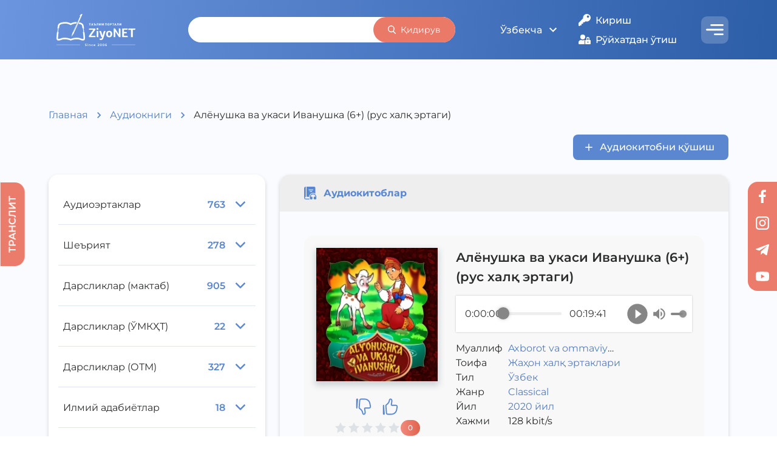

--- FILE ---
content_type: text/html; charset=utf-8
request_url: https://audio.ziyonet.uz/uzc/book/8416
body_size: 18918
content:
<!DOCTYPE html><html lang="uzc"><head><meta charSet="utf-8"/><meta name="viewport" content="minimum-scale=1, initial-scale=1, width=device-width"/><title>ZiyoNET › Аудиокитоблар › Алёнушка ва укаси Иванушка (6+) (рус халқ эртаги)</title><meta name="next-head-count" content="3"/><link data-next-font="" rel="preconnect" href="/" crossorigin="anonymous"/><link rel="preload" href="/_next/static/css/c4b84eb52bd559f9.css" as="style"/><link rel="stylesheet" href="/_next/static/css/c4b84eb52bd559f9.css" data-n-g=""/><link rel="preload" href="/_next/static/css/4e116f80daa427c1.css" as="style"/><link rel="stylesheet" href="/_next/static/css/4e116f80daa427c1.css" data-n-p=""/><noscript data-n-css=""></noscript><script defer="" nomodule="" src="/_next/static/chunks/polyfills-c67a75d1b6f99dc8.js"></script><script src="/_next/static/chunks/webpack-47573ab69db65e46.js" defer=""></script><script src="/_next/static/chunks/framework-ce84985cd166733a.js" defer=""></script><script src="/_next/static/chunks/main-85c84f6a1c625c0d.js" defer=""></script><script src="/_next/static/chunks/pages/_app-6654753ca4200176.js" defer=""></script><script src="/_next/static/chunks/5027-ac6cd811068ce5ee.js" defer=""></script><script src="/_next/static/chunks/3754-cbef57b8c4ec9d3a.js" defer=""></script><script src="/_next/static/chunks/1282-61358ebcd75b3bfe.js" defer=""></script><script src="/_next/static/chunks/8965-224fce8bd0298854.js" defer=""></script><script src="/_next/static/chunks/89-c0a0f5b56eb0e0d9.js" defer=""></script><script src="/_next/static/chunks/7050-fa61b81bbffbd436.js" defer=""></script><script src="/_next/static/chunks/3847-0cb0f2cac675ce15.js" defer=""></script><script src="/_next/static/chunks/pages/audio/book/%5Bid%5D-55a58ea717b535e0.js" defer=""></script><script src="/_next/static/b3gmbRszMiVYZOU-XT7io/_buildManifest.js" defer=""></script><script src="/_next/static/b3gmbRszMiVYZOU-XT7io/_ssgManifest.js" defer=""></script><style id="__jsx-e28be28714bb8fa7">.rhap_current-time{width:50px}</style><style data-emotion="mantine m5w50k 1fflian 7fd6d zaz3c6 1dlfee3 1go31lo layc2a 114d2zk g9llbc 1jbwbgn 1qubyp9 1byi63v 8gpd30 eti7u4 17zzblz vqoiw6 dsiz2 16fdnqw b0edg2 y6dlzp kgax6e 1sb0qs2 8kvc0l 1wpc1xj 1ryt1ht yluhs4 1vm5rpp jszauy phxlz">.mantine-m5w50k{display:-webkit-box;display:-webkit-flex;display:-ms-flexbox;display:flex;-webkit-align-items:center;-webkit-box-align:center;-ms-flex-align:center;align-items:center;-webkit-box-flex-wrap:wrap;-webkit-flex-wrap:wrap;-ms-flex-wrap:wrap;flex-wrap:wrap;row-gap:0.5rem;margin-bottom:1.25rem;}.mantine-1fflian{font-family:Montserrat,sans-serif;-webkit-tap-highlight-color:transparent;color:inherit;font-size:1rem;line-height:1.55;-webkit-text-decoration:none;text-decoration:none;line-height:1.5rem;background-color:transparent;cursor:pointer;padding:0;border:0;color:#547dc1;line-height:1;white-space:nowrap;-webkit-tap-highlight-color:transparent;white-space:normal;}.mantine-1fflian:focus{outline-offset:0.125rem;outline:0.125rem solid #72a7d7;}.mantine-1fflian:focus:not(:focus-visible){outline:none;}@media (hover: hover){.mantine-1fflian:hover{-webkit-text-decoration:underline;text-decoration:underline;}}@media (hover: none){.mantine-1fflian:active{-webkit-text-decoration:underline;text-decoration:underline;}}.mantine-7fd6d{font-family:Montserrat,sans-serif;-webkit-tap-highlight-color:transparent;color:inherit;font-size:1rem;line-height:1.55;-webkit-text-decoration:none;text-decoration:none;line-height:1.5rem;}.mantine-7fd6d:focus{outline-offset:0.125rem;outline:0.125rem solid #72a7d7;}.mantine-7fd6d:focus:not(:focus-visible){outline:none;}.mantine-zaz3c6{font-family:Montserrat,sans-serif;-webkit-tap-highlight-color:transparent;color:inherit;font-size:0.875rem;line-height:1.55;-webkit-text-decoration:none;text-decoration:none;line-height:1.25rem;margin-left:0.5rem;margin-right:0.5rem;color:#495057;line-height:1;display:-webkit-box;display:-webkit-flex;display:-ms-flexbox;display:flex;-webkit-align-items:center;-webkit-box-align:center;-ms-flex-align:center;align-items:center;-webkit-box-pack:center;-ms-flex-pack:center;-webkit-justify-content:center;justify-content:center;}.mantine-zaz3c6:focus{outline-offset:0.125rem;outline:0.125rem solid #72a7d7;}.mantine-zaz3c6:focus:not(:focus-visible){outline:none;}.mantine-1dlfee3{font-family:Montserrat,sans-serif;-webkit-tap-highlight-color:transparent;color:inherit;font-size:1rem;line-height:1.55;-webkit-text-decoration:none;text-decoration:none;line-height:1.5rem;line-height:1;white-space:nowrap;-webkit-tap-highlight-color:transparent;white-space:normal;}.mantine-1dlfee3:focus{outline-offset:0.125rem;outline:0.125rem solid #72a7d7;}.mantine-1dlfee3:focus:not(:focus-visible){outline:none;}.mantine-1go31lo{margin:calc(-1.5rem / 2);display:-webkit-box;display:-webkit-flex;display:-ms-flexbox;display:flex;-webkit-box-flex-wrap:wrap;-webkit-flex-wrap:wrap;-ms-flex-wrap:wrap;flex-wrap:wrap;-webkit-box-pack:start;-ms-flex-pack:start;-webkit-justify-content:flex-start;justify-content:flex-start;-webkit-align-items:stretch;-webkit-box-align:stretch;-ms-flex-align:stretch;align-items:stretch;}.mantine-layc2a{box-sizing:border-box;-webkit-box-flex:0;-webkit-flex-grow:0;-ms-flex-positive:0;flex-grow:0;-webkit-order:2;-ms-flex-order:2;order:2;padding:calc(1.5rem / 2);-webkit-flex-basis:100%;-ms-flex-preferred-size:100%;flex-basis:100%;-webkit-flex-shrink:0;-ms-flex-negative:0;flex-shrink:0;max-width:100%;}@media (min-width: 0em){.mantine-layc2a{-webkit-flex-shrink:0;-ms-flex-negative:0;flex-shrink:0;}}@media (min-width: 30em){.mantine-layc2a{-webkit-flex-shrink:0;-ms-flex-negative:0;flex-shrink:0;}}@media (min-width: 48em){.mantine-layc2a{-webkit-flex-shrink:0;-ms-flex-negative:0;flex-shrink:0;}}@media (min-width: 64em){.mantine-layc2a{-webkit-flex-shrink:0;-ms-flex-negative:0;flex-shrink:0;}}@media (min-width: 80em){.mantine-layc2a{-webkit-order:1;-ms-flex-order:1;order:1;-webkit-flex-basis:33.333333333333336%;-ms-flex-preferred-size:33.333333333333336%;flex-basis:33.333333333333336%;-webkit-flex-shrink:0;-ms-flex-negative:0;flex-shrink:0;max-width:33.333333333333336%;-webkit-box-flex:0;-webkit-flex-grow:0;-ms-flex-positive:0;flex-grow:0;}}.mantine-114d2zk{box-sizing:border-box;-webkit-box-flex:0;-webkit-flex-grow:0;-ms-flex-positive:0;flex-grow:0;-webkit-order:1;-ms-flex-order:1;order:1;padding:calc(1.5rem / 2);-webkit-flex-basis:100%;-ms-flex-preferred-size:100%;flex-basis:100%;-webkit-flex-shrink:0;-ms-flex-negative:0;flex-shrink:0;max-width:100%;}@media (min-width: 0em){.mantine-114d2zk{-webkit-flex-shrink:0;-ms-flex-negative:0;flex-shrink:0;}}@media (min-width: 30em){.mantine-114d2zk{-webkit-flex-shrink:0;-ms-flex-negative:0;flex-shrink:0;}}@media (min-width: 48em){.mantine-114d2zk{-webkit-flex-shrink:0;-ms-flex-negative:0;flex-shrink:0;}}@media (min-width: 64em){.mantine-114d2zk{-webkit-flex-shrink:0;-ms-flex-negative:0;flex-shrink:0;}}@media (min-width: 80em){.mantine-114d2zk{-webkit-order:2;-ms-flex-order:2;order:2;-webkit-flex-basis:66.66666666666667%;-ms-flex-preferred-size:66.66666666666667%;flex-basis:66.66666666666667%;-webkit-flex-shrink:0;-ms-flex-negative:0;flex-shrink:0;max-width:66.66666666666667%;-webkit-box-flex:0;-webkit-flex-grow:0;-ms-flex-positive:0;flex-grow:0;}}.mantine-g9llbc{font-family:Montserrat,sans-serif;-webkit-tap-highlight-color:transparent;color:inherit;font-size:1rem;line-height:1.55;-webkit-text-decoration:none;text-decoration:none;line-height:1.5rem;background-color:transparent;cursor:pointer;padding:0;border:0;color:#547dc1;}.mantine-g9llbc:focus{outline-offset:0.125rem;outline:0.125rem solid #72a7d7;}.mantine-g9llbc:focus:not(:focus-visible){outline:none;}@media (hover: hover){.mantine-g9llbc:hover{-webkit-text-decoration:underline;text-decoration:underline;}}@media (hover: none){.mantine-g9llbc:active{-webkit-text-decoration:underline;text-decoration:underline;}}.mantine-1jbwbgn{-webkit-tap-highlight-color:transparent;font-family:Montserrat,sans-serif;cursor:pointer;border:0;padding:0;-webkit-appearance:none;-moz-appearance:none;-ms-appearance:none;appearance:none;font-size:1rem;background-color:transparent;text-align:left;color:#000;-webkit-text-decoration:none;text-decoration:none;box-sizing:border-box;position:relative;border-radius:0.25rem;padding:0;line-height:1;display:-webkit-box;display:-webkit-flex;display:-ms-flexbox;display:flex;-webkit-align-items:center;-webkit-box-align:center;-ms-flex-align:center;align-items:center;-webkit-box-pack:center;-ms-flex-pack:center;-webkit-justify-content:center;justify-content:center;height:2.75rem;min-height:2.75rem;width:2.75rem;min-width:2.75rem;border:0.0625rem solid transparent;background-color:transparent;color:#101113;}.mantine-1jbwbgn:focus{outline-offset:0.125rem;outline:0.125rem solid #72a7d7;}.mantine-1jbwbgn:focus:not(:focus-visible){outline:none;}.mantine-1jbwbgn:active{-webkit-transform:translateX(0);-moz-transform:translateX(0);-ms-transform:translateX(0);transform:translateX(0);}.mantine-1jbwbgn [data-action-icon-loader]{max-width:70%;}.mantine-1jbwbgn:disabled,.mantine-1jbwbgn[data-disabled]{color:#ced4da;cursor:not-allowed;background-image:none;pointer-events:none;}.mantine-1jbwbgn:disabled:active,.mantine-1jbwbgn[data-disabled]:active{-webkit-transform:none;-moz-transform:none;-ms-transform:none;transform:none;}.mantine-1jbwbgn[data-loading]{pointer-events:none;}.mantine-1jbwbgn[data-loading]::before{content:"";position:absolute;top:-0.0625rem;right:-0.0625rem;left:-0.0625rem;bottom:-0.0625rem;background-color:rgba(255, 255, 255, .5);border-radius:0.25rem;cursor:not-allowed;}.mantine-1jbwbgn[data-loading]::before{background-color:transparent;}.mantine-1qubyp9{position:relative;-webkit-transition:-webkit-transform 100ms ease;transition:transform 100ms ease;}.mantine-1qubyp9[data-active="true"]{z-index:1;-webkit-transform:scale(1.2);-moz-transform:scale(1.2);-ms-transform:scale(1.2);transform:scale(1.2);}.mantine-1byi63v{display:-webkit-box;display:-webkit-flex;display:-ms-flexbox;display:flex;width:-webkit-max-content;width:-moz-max-content;width:max-content;}.mantine-1byi63v:has(input:disabled){pointer-events:none;cursor:not-allowed;}.mantine-8gpd30{display:block;box-sizing:border-box;margin:0.0625rem;top:0;left:0;cursor:pointer;position:absolute;z-index:0;z-index:2;}.mantine-8gpd30[data-read-only]{cursor:default;}.mantine-8gpd30:last-of-type{position:relative;z-index:0;}.mantine-eti7u4{display:grid;place-content:center;place-items:center;-webkit-clip-path:inset(0 100% 0 0);clip-path:inset(0 100% 0 0);}.mantine-17zzblz{display:block;box-sizing:border-box;margin:0.0625rem;top:0;left:0;cursor:pointer;position:absolute;z-index:0;z-index:0;}.mantine-17zzblz[data-read-only]{cursor:default;}.mantine-17zzblz:last-of-type{position:relative;z-index:0;}.mantine-vqoiw6{display:block;box-sizing:border-box;margin:0.0625rem;top:0;left:0;cursor:pointer;position:absolute;z-index:0;}.mantine-vqoiw6[data-read-only]{cursor:default;}.mantine-vqoiw6:last-of-type{position:relative;z-index:0;}.mantine-dsiz2{display:grid;place-content:center;place-items:center;}.mantine-16fdnqw{margin:calc(-1rem / 2);display:-webkit-box;display:-webkit-flex;display:-ms-flexbox;display:flex;-webkit-box-flex-wrap:wrap;-webkit-flex-wrap:wrap;-ms-flex-wrap:wrap;flex-wrap:wrap;-webkit-box-pack:start;-ms-flex-pack:start;-webkit-justify-content:flex-start;justify-content:flex-start;-webkit-align-items:stretch;-webkit-box-align:stretch;-ms-flex-align:stretch;align-items:stretch;}.mantine-b0edg2{box-sizing:border-box;-webkit-box-flex:0;-webkit-flex-grow:0;-ms-flex-positive:0;flex-grow:0;padding:calc(1rem / 2);-webkit-flex-basis:100%;-ms-flex-preferred-size:100%;flex-basis:100%;-webkit-flex-shrink:0;-ms-flex-negative:0;flex-shrink:0;max-width:100%;}@media (min-width: 0em){.mantine-b0edg2{-webkit-flex-shrink:0;-ms-flex-negative:0;flex-shrink:0;}}@media (min-width: 30em){.mantine-b0edg2{-webkit-flex-shrink:0;-ms-flex-negative:0;flex-shrink:0;}}@media (min-width: 48em){.mantine-b0edg2{-webkit-flex-shrink:0;-ms-flex-negative:0;flex-shrink:0;}}@media (min-width: 64em){.mantine-b0edg2{-webkit-flex-shrink:0;-ms-flex-negative:0;flex-shrink:0;}}@media (min-width: 80em){.mantine-b0edg2{-webkit-flex-basis:25%;-ms-flex-preferred-size:25%;flex-basis:25%;-webkit-flex-shrink:0;-ms-flex-negative:0;flex-shrink:0;max-width:25%;-webkit-box-flex:0;-webkit-flex-grow:0;-ms-flex-positive:0;flex-grow:0;}}.mantine-y6dlzp{box-sizing:border-box;-webkit-box-flex:0;-webkit-flex-grow:0;-ms-flex-positive:0;flex-grow:0;padding:calc(1rem / 2);-webkit-flex-basis:100%;-ms-flex-preferred-size:100%;flex-basis:100%;-webkit-flex-shrink:0;-ms-flex-negative:0;flex-shrink:0;max-width:100%;}@media (min-width: 0em){.mantine-y6dlzp{-webkit-flex-basis:33.333333333333336%;-ms-flex-preferred-size:33.333333333333336%;flex-basis:33.333333333333336%;-webkit-flex-shrink:0;-ms-flex-negative:0;flex-shrink:0;max-width:33.333333333333336%;-webkit-box-flex:0;-webkit-flex-grow:0;-ms-flex-positive:0;flex-grow:0;}}@media (min-width: 30em){.mantine-y6dlzp{-webkit-flex-shrink:0;-ms-flex-negative:0;flex-shrink:0;}}@media (min-width: 48em){.mantine-y6dlzp{-webkit-flex-basis:50%;-ms-flex-preferred-size:50%;flex-basis:50%;-webkit-flex-shrink:0;-ms-flex-negative:0;flex-shrink:0;max-width:50%;-webkit-box-flex:0;-webkit-flex-grow:0;-ms-flex-positive:0;flex-grow:0;}}@media (min-width: 64em){.mantine-y6dlzp{-webkit-flex-basis:16.666666666666668%;-ms-flex-preferred-size:16.666666666666668%;flex-basis:16.666666666666668%;-webkit-flex-shrink:0;-ms-flex-negative:0;flex-shrink:0;max-width:16.666666666666668%;-webkit-box-flex:0;-webkit-flex-grow:0;-ms-flex-positive:0;flex-grow:0;}}@media (min-width: 80em){.mantine-y6dlzp{-webkit-flex-basis:16.666666666666668%;-ms-flex-preferred-size:16.666666666666668%;flex-basis:16.666666666666668%;-webkit-flex-shrink:0;-ms-flex-negative:0;flex-shrink:0;max-width:16.666666666666668%;-webkit-box-flex:0;-webkit-flex-grow:0;-ms-flex-positive:0;flex-grow:0;}}.mantine-kgax6e{box-sizing:border-box;-webkit-box-flex:0;-webkit-flex-grow:0;-ms-flex-positive:0;flex-grow:0;padding:calc(1rem / 2);-webkit-flex-basis:100%;-ms-flex-preferred-size:100%;flex-basis:100%;-webkit-flex-shrink:0;-ms-flex-negative:0;flex-shrink:0;max-width:100%;}@media (min-width: 0em){.mantine-kgax6e{-webkit-flex-shrink:0;-ms-flex-negative:0;flex-shrink:0;}}@media (min-width: 30em){.mantine-kgax6e{-webkit-flex-shrink:0;-ms-flex-negative:0;flex-shrink:0;}}@media (min-width: 48em){.mantine-kgax6e{-webkit-flex-basis:50%;-ms-flex-preferred-size:50%;flex-basis:50%;-webkit-flex-shrink:0;-ms-flex-negative:0;flex-shrink:0;max-width:50%;-webkit-box-flex:0;-webkit-flex-grow:0;-ms-flex-positive:0;flex-grow:0;}}@media (min-width: 64em){.mantine-kgax6e{-webkit-flex-basis:33.333333333333336%;-ms-flex-preferred-size:33.333333333333336%;flex-basis:33.333333333333336%;-webkit-flex-shrink:0;-ms-flex-negative:0;flex-shrink:0;max-width:33.333333333333336%;-webkit-box-flex:0;-webkit-flex-grow:0;-ms-flex-positive:0;flex-grow:0;}}@media (min-width: 80em){.mantine-kgax6e{-webkit-flex-basis:25%;-ms-flex-preferred-size:25%;flex-basis:25%;-webkit-flex-shrink:0;-ms-flex-negative:0;flex-shrink:0;max-width:25%;-webkit-box-flex:0;-webkit-flex-grow:0;-ms-flex-positive:0;flex-grow:0;}}.mantine-1sb0qs2{box-sizing:border-box;-webkit-box-flex:0;-webkit-flex-grow:0;-ms-flex-positive:0;flex-grow:0;padding:calc(1.5rem / 2);-webkit-flex-basis:100%;-ms-flex-preferred-size:100%;flex-basis:100%;-webkit-flex-shrink:0;-ms-flex-negative:0;flex-shrink:0;max-width:100%;display:none;}@media (min-width: 0em){.mantine-1sb0qs2{-webkit-flex-shrink:0;-ms-flex-negative:0;flex-shrink:0;}}@media (min-width: 30em){.mantine-1sb0qs2{-webkit-flex-shrink:0;-ms-flex-negative:0;flex-shrink:0;}}@media (min-width: 48em){.mantine-1sb0qs2{-webkit-flex-shrink:0;-ms-flex-negative:0;flex-shrink:0;}}@media (min-width: 64em){.mantine-1sb0qs2{-webkit-flex-shrink:0;-ms-flex-negative:0;flex-shrink:0;}}@media (min-width: 80em){.mantine-1sb0qs2{-webkit-flex-shrink:0;-ms-flex-negative:0;flex-shrink:0;}}@media (min-width: 768px){.mantine-1sb0qs2{display:block;}}.mantine-8kvc0l{display:-webkit-box;display:-webkit-flex;display:-ms-flexbox;display:flex;-webkit-box-pack:end;-ms-flex-pack:end;-webkit-justify-content:flex-end;justify-content:flex-end;}.mantine-1wpc1xj{display:-webkit-box;display:-webkit-flex;display:-ms-flexbox;display:flex;-webkit-align-items:center;-webkit-box-align:center;-ms-flex-align:center;align-items:center;-webkit-box-pack:center;-ms-flex-pack:center;-webkit-justify-content:center;justify-content:center;height:100%;overflow:visible;}.mantine-1ryt1ht{white-space:nowrap;height:100%;overflow:hidden;display:-webkit-box;display:-webkit-flex;display:-ms-flexbox;display:flex;-webkit-align-items:center;-webkit-box-align:center;-ms-flex-align:center;align-items:center;}.mantine-yluhs4{display:-webkit-box;display:-webkit-flex;display:-ms-flexbox;display:flex;-webkit-align-items:center;-webkit-box-align:center;-ms-flex-align:center;align-items:center;margin-right:0.5rem;}.mantine-1vm5rpp{-webkit-tap-highlight-color:transparent;font-family:Montserrat,sans-serif;cursor:pointer;border:0;padding:0;-webkit-appearance:none;-moz-appearance:none;-ms-appearance:none;appearance:none;font-size:1rem;background-color:transparent;text-align:left;color:#000;-webkit-text-decoration:none;text-decoration:none;box-sizing:border-box;height:2.625rem;padding-left:calc(1.375rem  / 1.5);padding-right:1.375rem;font-family:Montserrat,sans-serif;-webkit-tap-highlight-color:transparent;display:inline-block;width:auto;border-radius:0.5rem;font-weight:600;position:relative;line-height:1;font-size:1rem;-webkit-user-select:none;-moz-user-select:none;-ms-user-select:none;user-select:none;cursor:pointer;border:0.0625rem solid transparent;background-color:#5a87d0;color:#fff;font-weight:500;}.mantine-1vm5rpp:focus{outline-offset:0.125rem;outline:0.125rem solid #72a7d7;}.mantine-1vm5rpp:focus:not(:focus-visible){outline:none;}.mantine-1vm5rpp:focus{outline-offset:0.125rem;outline:0.125rem solid #72a7d7;}.mantine-1vm5rpp:focus:not(:focus-visible){outline:none;}@media (hover: hover){.mantine-1vm5rpp:hover{background-color:#547dc1;}}@media (hover: none){.mantine-1vm5rpp:active{background-color:#547dc1;}}.mantine-1vm5rpp:active{-webkit-transform:translateX(0);-moz-transform:translateX(0);-ms-transform:translateX(0);transform:translateX(0);}.mantine-1vm5rpp:disabled,.mantine-1vm5rpp[data-disabled]{border-color:transparent;background-color:#e9ecef;color:#adb5bd;cursor:not-allowed;background-image:none;pointer-events:none;}.mantine-1vm5rpp:disabled:active,.mantine-1vm5rpp[data-disabled]:active{-webkit-transform:none;-moz-transform:none;-ms-transform:none;transform:none;}.mantine-1vm5rpp[data-loading]{pointer-events:none;}.mantine-1vm5rpp[data-loading]::before{content:"";position:absolute;top:-0.0625rem;right:-0.0625rem;left:-0.0625rem;bottom:-0.0625rem;background-color:rgba(255, 255, 255, .5);border-radius:0.5rem;cursor:not-allowed;}.mantine-jszauy{stroke:#fab005;fill:#fab005;width:1.25rem;height:1.25rem;}.mantine-phxlz{stroke:#dee2e6;fill:#dee2e6;width:1.25rem;height:1.25rem;}</style></head><body><div id="__next"><style data-emotion="css-global 1w883ez">html{font-family:sans-serif;line-height:1.15;-webkit-text-size-adjust:100%;-moz-text-size-adjust:100%;-ms-text-size-adjust:100%;text-size-adjust:100%;}body{margin:0;}article,aside,footer,header,nav,section,figcaption,figure,main{display:block;}h1{font-size:2em;}hr{box-sizing:content-box;height:0;overflow:visible;}pre{font-family:monospace,monospace;font-size:1em;}a{background:transparent;text-decoration-skip:objects;}a:active,a:hover{outline-width:0;}abbr[title]{border-bottom:none;-webkit-text-decoration:underline;text-decoration:underline;}b,strong{font-weight:bolder;}code,kbp,samp{font-family:monospace,monospace;font-size:1em;}dfn{font-style:italic;}mark{background-color:#ff0;color:#000;}small{font-size:80%;}sub,sup{font-size:75%;line-height:0;position:relative;vertical-align:baseline;}sup{top:-0.5em;}sub{bottom:-0.25em;}audio,video{display:inline-block;}audio:not([controls]){display:none;height:0;}img{border-style:none;vertical-align:middle;}svg:not(:root){overflow:hidden;}button,input,optgroup,select,textarea{font-family:sans-serif;font-size:100%;line-height:1.15;margin:0;}button,input{overflow:visible;}button,select{text-transform:none;}button,[type=reset],[type=submit]{-webkit-appearance:button;}button::-moz-focus-inner,[type=button]::-moz-focus-inner,[type=reset]::-moz-focus-inner,[type=submit]::-moz-focus-inner{border-style:none;padding:0;}button:-moz-focusring,[type=button]:-moz-focusring,[type=reset]:-moz-focusring,[type=submit]:-moz-focusring{outline:0.0625rem dotted ButtonText;}legend{box-sizing:border-box;color:inherit;display:table;max-width:100%;padding:0;white-space:normal;}progress{display:inline-block;vertical-align:baseline;}textarea{overflow:auto;}[type=checkbox],[type=radio]{box-sizing:border-box;padding:0;}[type=number]::-webkit-inner-spin-button,[type=number]::-webkit-outer-spin-button{height:auto;}[type=search]{-webkit-appearance:none;-moz-appearance:none;-ms-appearance:none;appearance:none;}[type=search]::-webkit-search-cancel-button,[type=search]::-webkit-search-decoration{-webkit-appearance:none;-moz-appearance:none;-ms-appearance:none;appearance:none;}::-webkit-file-upload-button{-webkit-appearance:button;-moz-appearance:button;-ms-appearance:button;appearance:button;font:inherit;}details,menu{display:block;}summary{display:-webkit-box;display:-webkit-list-item;display:-ms-list-itembox;display:list-item;}canvas{display:inline-block;}template{display:none;}</style><style data-emotion="css-global 1kr4yei">*,*::before,*::after{box-sizing:border-box;}html{-webkit-print-color-scheme:light;color-scheme:light;}body{font-family:Montserrat,sans-serif;background-color:#fff;color:#000;line-height:1.55;font-size:1rem;-webkit-font-smoothing:antialiased;-moz-osx-font-smoothing:grayscale;}</style><style data-emotion="css-global x4mnfm">html,body{min-height:100%;color:#2B2C2C;}#__next{display:-webkit-box;display:-webkit-flex;display:-ms-flexbox;display:flex;-webkit-flex-direction:column;-ms-flex-direction:column;flex-direction:column;height:100%;}main{-webkit-box-flex:1;-webkit-flex-grow:1;-ms-flex-positive:1;flex-grow:1;}a{-webkit-text-decoration:none;text-decoration:none;color:inherit;}</style><header class="header_header__0qOI4"><div class="container_container__4dz9U"><div class="header_headerInner___n6id"><a href="https://ziyonet.uz"><img class="header_logo__Ydetl" src="/images/logo/logo-white-uzc.svg" alt="logo"/></a><form class="search_search__0K_5X header_searchForDesktop__FdYsG"><input type="text" class="search_input__TW3Ly" value=""/><button type="submit" class="search_button__nJd7k"><svg xmlns="http://www.w3.org/2000/svg" width="13.264" height="13.739" viewBox="0 0 13.264 13.739"><path d="M178.5,415.312c.194.034.388.067.582.1a5.538,5.538,0,0,1,3.661,8.359c-.138.224-.3.434-.454.659.025.027.057.064.09.1l3.116,3.24a.735.735,0,0,1,.144.939.718.718,0,0,1-1.072.173c-.051-.043-.1-.091-.145-.139l-3.116-3.24a.845.845,0,0,1-.067-.085c-.357.188-.68.391-1.027.535a5.538,5.538,0,0,1-6.476-8.593,5.47,5.47,0,0,1,3.358-1.968c.164-.029.328-.054.493-.081h.912Zm-.47,1.449a4.1,4.1,0,1,0,4.1,4.1A4.108,4.108,0,0,0,178.034,416.761Z" transform="translate(-172.49 -415.312)" fill="#fff"></path></svg>Қидирув</button></form><div class="header_actions__8ydAN"><button class="lang-switcher_targetButton__5bFmG" aria-haspopup="menu" aria-expanded="false" aria-controls="mantine-Redb6-dropdown" id="mantine-Redb6-target"><svg stroke="currentColor" fill="currentColor" stroke-width="0" viewBox="0 0 24 24" height="1em" width="1em" xmlns="http://www.w3.org/2000/svg"><path fill="none" d="M0 0h24v24H0V0z"></path><path d="M7.41 8.59L12 13.17l4.59-4.58L18 10l-6 6-6-6 1.41-1.41z"></path></svg></button><div class="header_menuButton__NBinY"><button class="icon-button_iconButton__CLMpl icon-button_opacity__T8Jmi" aria-haspopup="menu" aria-expanded="false" aria-controls="mantine-Rudb6-dropdown" id="mantine-Rudb6-target"><svg xmlns="http://www.w3.org/2000/svg" width="28.526" height="18.478" viewBox="0 0 28.526 18.478"><g transform="translate(0 0)"><path d="M29.259,174.056a1.312,1.312,0,0,0-.091.159,1.4,1.4,0,0,1-1.215.924,2.426,2.426,0,0,1-.278.012H2.327a1.449,1.449,0,0,1-1.561-1.141,1.418,1.418,0,0,1,1.117-1.684,3.148,3.148,0,0,1,.527-.035q12.521,0,25.042-.01a1.635,1.635,0,0,1,1.807,1.161Z" transform="translate(-0.733 -164.482)" fill="#fff"></path><path d="M117.96,59.132c-.05.106-.1.213-.151.316a1.388,1.388,0,0,1-1.3.8c-1.179.006-2.358,0-3.537,0H98.095a1.434,1.434,0,0,1-1.527-1.5A1.419,1.419,0,0,1,97.916,57.4c.111,0,.223,0,.334,0,5.961,0,11.922.011,17.882-.012a1.661,1.661,0,0,1,1.827,1.133Z" transform="translate(-89.434 -57.387)" fill="#fff"></path><path d="M188.94,289.214c-.009,0-.024,0-.026.008a1.641,1.641,0,0,1-1.8,1.067c-4.111-.023-8.222-.01-12.333-.011a1.426,1.426,0,0,1-.213-2.844c.1-.007.2,0,.306,0h12.305a1.51,1.51,0,0,1,1.758,1.17Z" transform="translate(-160.414 -271.812)" fill="#fff"></path></g></svg></button></div></div></div></div></header><div class="main-layout_underHeaderDiv__3HRYx"></div><div class="container_container__4dz9U"><form class="search_search__0K_5X main-layout_search__6a1Kj"><input type="text" class="search_input__TW3Ly" value=""/><button type="submit" class="search_button__nJd7k"><svg xmlns="http://www.w3.org/2000/svg" width="13.264" height="13.739" viewBox="0 0 13.264 13.739"><path d="M178.5,415.312c.194.034.388.067.582.1a5.538,5.538,0,0,1,3.661,8.359c-.138.224-.3.434-.454.659.025.027.057.064.09.1l3.116,3.24a.735.735,0,0,1,.144.939.718.718,0,0,1-1.072.173c-.051-.043-.1-.091-.145-.139l-3.116-3.24a.845.845,0,0,1-.067-.085c-.357.188-.68.391-1.027.535a5.538,5.538,0,0,1-6.476-8.593,5.47,5.47,0,0,1,3.358-1.968c.164-.029.328-.054.493-.081h.912Zm-.47,1.449a4.1,4.1,0,1,0,4.1,4.1A4.108,4.108,0,0,0,178.034,416.761Z" transform="translate(-172.49 -415.312)" fill="#fff"></path></svg>Қидирув</button></form></div><main class="main-layout_main__K8qpq"><div class="container_container__4dz9U"><div><div class="mantine-Breadcrumbs-root mantine-m5w50k"><a class="mantine-Text-root mantine-Anchor-root mantine-Breadcrumbs-breadcrumb mantine-1fflian" href="https://ziyonet.uz"><div class="mantine-Text-root mantine-7fd6d">Главная</div></a><div class="mantine-Text-root mantine-Breadcrumbs-separator mantine-zaz3c6"><svg stroke="currentColor" fill="currentColor" stroke-width="0" viewBox="0 0 24 24" font-size="20" color="#5A87D0" style="color:#5A87D0" height="1em" width="1em" xmlns="http://www.w3.org/2000/svg"><path fill="none" d="M0 0h24v24H0V0z"></path><path d="M8.59 16.59L13.17 12 8.59 7.41 10 6l6 6-6 6-1.41-1.41z"></path></svg></div><a class="mantine-Text-root mantine-Anchor-root mantine-Breadcrumbs-breadcrumb mantine-1fflian" href="/uzc"><div class="mantine-Text-root mantine-7fd6d">Аудиокниги</div></a><div class="mantine-Text-root mantine-Breadcrumbs-separator mantine-zaz3c6"><svg stroke="currentColor" fill="currentColor" stroke-width="0" viewBox="0 0 24 24" font-size="20" color="#5A87D0" style="color:#5A87D0" height="1em" width="1em" xmlns="http://www.w3.org/2000/svg"><path fill="none" d="M0 0h24v24H0V0z"></path><path d="M8.59 16.59L13.17 12 8.59 7.41 10 6l6 6-6 6-1.41-1.41z"></path></svg></div><div class="mantine-Text-root mantine-Breadcrumbs-breadcrumb mantine-1dlfee3">Алёнушка ва укаси Иванушка (6+) (рус халқ эртаги)</div></div></div><div class="mantine-Grid-root mantine-1go31lo"><div class="mantine-Grid-col mantine-1sb0qs2"><div class="mantine-8kvc0l"><a class="mantine-UnstyledButton-root mantine-Button-root mantine-1vm5rpp" type="button" data-button="true" href="/uzc/create"><div class="mantine-1wpc1xj mantine-Button-inner"><span class="mantine-Button-icon mantine-Button-leftIcon mantine-yluhs4"><svg stroke="currentColor" fill="currentColor" stroke-width="0" viewBox="0 0 24 24" font-size="20" height="1em" width="1em" xmlns="http://www.w3.org/2000/svg"><path fill="none" d="M0 0h24v24H0V0z"></path><path d="M19 13h-6v6h-2v-6H5v-2h6V5h2v6h6v2z"></path></svg></span><span class="mantine-1ryt1ht mantine-Button-label">Аудиокитобни қўшиш</span></div></a></div></div><div class="mantine-Grid-col mantine-layc2a"><ul class="categories_categories__FdIIQ"><li><a href="http://audio.ziyonet.uz/uzc?category_id=1" class="categoty_categoryItemWrap__tv4uz"><div class="categoty_categoryItemLeft__JUPT3"><div class="categoty_categoryItemName__jJJnp" style="padding-left:0">Аудиоэртаклар</div></div><div class="categoty_categoryItemRight__yrVPi"><span class="categoty_categoryItemTotal__xUPII">763</span><div class="categoty_categoryItemArrowWrap__QDA4X"><span class="categoty_categoryItemArrow__sbT7G"><svg width="6.509" height="11.074" viewBox="0 0 6.509 11.074"><path d="M5.395,0a1.844,1.844,0,0,0-.6.49Q2.509,2.771.227,5.054a.615.615,0,0,0-.143.782.889.889,0,0,0,.143.175q2.415,2.417,4.832,4.833a.615.615,0,0,0,.957,0c.117-.117.239-.231.346-.356a.593.593,0,0,0-.005-.781c-.033-.038-.069-.074-.1-.11L2.276,5.625a1.4,1.4,0,0,0-.124-.094.95.95,0,0,0,.12-.083q2-2,4.007-4.006A.583.583,0,0,0,6.436.708,2.02,2.02,0,0,0,5.795.064.835.835,0,0,0,5.633,0Z" transform="translate(0)"></path></svg></span></div></div></a></li><li><a href="http://audio.ziyonet.uz/uzc?category_id=2" class="categoty_categoryItemWrap__tv4uz"><div class="categoty_categoryItemLeft__JUPT3"><div class="categoty_categoryItemName__jJJnp" style="padding-left:0">Шеърият</div></div><div class="categoty_categoryItemRight__yrVPi"><span class="categoty_categoryItemTotal__xUPII">278</span><div class="categoty_categoryItemArrowWrap__QDA4X"><span class="categoty_categoryItemArrow__sbT7G"><svg width="6.509" height="11.074" viewBox="0 0 6.509 11.074"><path d="M5.395,0a1.844,1.844,0,0,0-.6.49Q2.509,2.771.227,5.054a.615.615,0,0,0-.143.782.889.889,0,0,0,.143.175q2.415,2.417,4.832,4.833a.615.615,0,0,0,.957,0c.117-.117.239-.231.346-.356a.593.593,0,0,0-.005-.781c-.033-.038-.069-.074-.1-.11L2.276,5.625a1.4,1.4,0,0,0-.124-.094.95.95,0,0,0,.12-.083q2-2,4.007-4.006A.583.583,0,0,0,6.436.708,2.02,2.02,0,0,0,5.795.064.835.835,0,0,0,5.633,0Z" transform="translate(0)"></path></svg></span></div></div></a></li><li><a href="http://audio.ziyonet.uz/uzc?category_id=51" class="categoty_categoryItemWrap__tv4uz"><div class="categoty_categoryItemLeft__JUPT3"><div class="categoty_categoryItemName__jJJnp" style="padding-left:0">Дарсликлар (мактаб)</div></div><div class="categoty_categoryItemRight__yrVPi"><span class="categoty_categoryItemTotal__xUPII">905</span><div class="categoty_categoryItemArrowWrap__QDA4X"><span class="categoty_categoryItemArrow__sbT7G"><svg width="6.509" height="11.074" viewBox="0 0 6.509 11.074"><path d="M5.395,0a1.844,1.844,0,0,0-.6.49Q2.509,2.771.227,5.054a.615.615,0,0,0-.143.782.889.889,0,0,0,.143.175q2.415,2.417,4.832,4.833a.615.615,0,0,0,.957,0c.117-.117.239-.231.346-.356a.593.593,0,0,0-.005-.781c-.033-.038-.069-.074-.1-.11L2.276,5.625a1.4,1.4,0,0,0-.124-.094.95.95,0,0,0,.12-.083q2-2,4.007-4.006A.583.583,0,0,0,6.436.708,2.02,2.02,0,0,0,5.795.064.835.835,0,0,0,5.633,0Z" transform="translate(0)"></path></svg></span></div></div></a></li><li><a href="http://audio.ziyonet.uz/uzc?category_id=10035" class="categoty_categoryItemWrap__tv4uz"><div class="categoty_categoryItemLeft__JUPT3"><div class="categoty_categoryItemName__jJJnp" style="padding-left:0">Дарсликлар (ЎМКҲТ)</div></div><div class="categoty_categoryItemRight__yrVPi"><span class="categoty_categoryItemTotal__xUPII">22</span><div class="categoty_categoryItemArrowWrap__QDA4X"><span class="categoty_categoryItemArrow__sbT7G"><svg width="6.509" height="11.074" viewBox="0 0 6.509 11.074"><path d="M5.395,0a1.844,1.844,0,0,0-.6.49Q2.509,2.771.227,5.054a.615.615,0,0,0-.143.782.889.889,0,0,0,.143.175q2.415,2.417,4.832,4.833a.615.615,0,0,0,.957,0c.117-.117.239-.231.346-.356a.593.593,0,0,0-.005-.781c-.033-.038-.069-.074-.1-.11L2.276,5.625a1.4,1.4,0,0,0-.124-.094.95.95,0,0,0,.12-.083q2-2,4.007-4.006A.583.583,0,0,0,6.436.708,2.02,2.02,0,0,0,5.795.064.835.835,0,0,0,5.633,0Z" transform="translate(0)"></path></svg></span></div></div></a></li><li><a href="http://audio.ziyonet.uz/uzc?category_id=10034" class="categoty_categoryItemWrap__tv4uz"><div class="categoty_categoryItemLeft__JUPT3"><div class="categoty_categoryItemName__jJJnp" style="padding-left:0">Дарсликлар (ОТМ)</div></div><div class="categoty_categoryItemRight__yrVPi"><span class="categoty_categoryItemTotal__xUPII">327</span><div class="categoty_categoryItemArrowWrap__QDA4X"><span class="categoty_categoryItemArrow__sbT7G"><svg width="6.509" height="11.074" viewBox="0 0 6.509 11.074"><path d="M5.395,0a1.844,1.844,0,0,0-.6.49Q2.509,2.771.227,5.054a.615.615,0,0,0-.143.782.889.889,0,0,0,.143.175q2.415,2.417,4.832,4.833a.615.615,0,0,0,.957,0c.117-.117.239-.231.346-.356a.593.593,0,0,0-.005-.781c-.033-.038-.069-.074-.1-.11L2.276,5.625a1.4,1.4,0,0,0-.124-.094.95.95,0,0,0,.12-.083q2-2,4.007-4.006A.583.583,0,0,0,6.436.708,2.02,2.02,0,0,0,5.795.064.835.835,0,0,0,5.633,0Z" transform="translate(0)"></path></svg></span></div></div></a></li><li><a href="http://audio.ziyonet.uz/uzc?category_id=62" class="categoty_categoryItemWrap__tv4uz"><div class="categoty_categoryItemLeft__JUPT3"><div class="categoty_categoryItemName__jJJnp" style="padding-left:0">Илмий адабиётлар</div></div><div class="categoty_categoryItemRight__yrVPi"><span class="categoty_categoryItemTotal__xUPII">18</span><div class="categoty_categoryItemArrowWrap__QDA4X"><span class="categoty_categoryItemArrow__sbT7G"><svg width="6.509" height="11.074" viewBox="0 0 6.509 11.074"><path d="M5.395,0a1.844,1.844,0,0,0-.6.49Q2.509,2.771.227,5.054a.615.615,0,0,0-.143.782.889.889,0,0,0,.143.175q2.415,2.417,4.832,4.833a.615.615,0,0,0,.957,0c.117-.117.239-.231.346-.356a.593.593,0,0,0-.005-.781c-.033-.038-.069-.074-.1-.11L2.276,5.625a1.4,1.4,0,0,0-.124-.094.95.95,0,0,0,.12-.083q2-2,4.007-4.006A.583.583,0,0,0,6.436.708,2.02,2.02,0,0,0,5.795.064.835.835,0,0,0,5.633,0Z" transform="translate(0)"></path></svg></span></div></div></a></li><li><a href="http://audio.ziyonet.uz/uzc?category_id=64" class="categoty_categoryItemWrap__tv4uz"><div class="categoty_categoryItemLeft__JUPT3"><div class="categoty_categoryItemName__jJJnp" style="padding-left:0">Бадиий адабиётлар</div></div><div class="categoty_categoryItemRight__yrVPi"><span class="categoty_categoryItemTotal__xUPII">2227</span><div class="categoty_categoryItemArrowWrap__QDA4X"><span class="categoty_categoryItemArrow__sbT7G"><svg width="6.509" height="11.074" viewBox="0 0 6.509 11.074"><path d="M5.395,0a1.844,1.844,0,0,0-.6.49Q2.509,2.771.227,5.054a.615.615,0,0,0-.143.782.889.889,0,0,0,.143.175q2.415,2.417,4.832,4.833a.615.615,0,0,0,.957,0c.117-.117.239-.231.346-.356a.593.593,0,0,0-.005-.781c-.033-.038-.069-.074-.1-.11L2.276,5.625a1.4,1.4,0,0,0-.124-.094.95.95,0,0,0,.12-.083q2-2,4.007-4.006A.583.583,0,0,0,6.436.708,2.02,2.02,0,0,0,5.795.064.835.835,0,0,0,5.633,0Z" transform="translate(0)"></path></svg></span></div></div></a></li><li><a href="http://audio.ziyonet.uz/uzc?category_id=67" class="categoty_categoryItemWrap__tv4uz"><div class="categoty_categoryItemLeft__JUPT3"><div class="categoty_categoryItemName__jJJnp" style="padding-left:0">Радиоспектакллар</div></div><div class="categoty_categoryItemRight__yrVPi"><span class="categoty_categoryItemTotal__xUPII">5</span><div class="categoty_categoryItemArrowWrap__QDA4X"></div></div></a></li><li><a href="http://audio.ziyonet.uz/uzc?category_id=68" class="categoty_categoryItemWrap__tv4uz"><div class="categoty_categoryItemLeft__JUPT3"><div class="categoty_categoryItemName__jJJnp" style="padding-left:0">Тарих</div></div><div class="categoty_categoryItemRight__yrVPi"><span class="categoty_categoryItemTotal__xUPII">261</span><div class="categoty_categoryItemArrowWrap__QDA4X"><span class="categoty_categoryItemArrow__sbT7G"><svg width="6.509" height="11.074" viewBox="0 0 6.509 11.074"><path d="M5.395,0a1.844,1.844,0,0,0-.6.49Q2.509,2.771.227,5.054a.615.615,0,0,0-.143.782.889.889,0,0,0,.143.175q2.415,2.417,4.832,4.833a.615.615,0,0,0,.957,0c.117-.117.239-.231.346-.356a.593.593,0,0,0-.005-.781c-.033-.038-.069-.074-.1-.11L2.276,5.625a1.4,1.4,0,0,0-.124-.094.95.95,0,0,0,.12-.083q2-2,4.007-4.006A.583.583,0,0,0,6.436.708,2.02,2.02,0,0,0,5.795.064.835.835,0,0,0,5.633,0Z" transform="translate(0)"></path></svg></span></div></div></a></li><li><a href="http://audio.ziyonet.uz/uzc?category_id=71" class="categoty_categoryItemWrap__tv4uz"><div class="categoty_categoryItemLeft__JUPT3"><div class="categoty_categoryItemName__jJJnp" style="padding-left:0">Маънавий - маърифий  ва тарбиявий адабиёт</div></div><div class="categoty_categoryItemRight__yrVPi"><span class="categoty_categoryItemTotal__xUPII">336</span><div class="categoty_categoryItemArrowWrap__QDA4X"><span class="categoty_categoryItemArrow__sbT7G"><svg width="6.509" height="11.074" viewBox="0 0 6.509 11.074"><path d="M5.395,0a1.844,1.844,0,0,0-.6.49Q2.509,2.771.227,5.054a.615.615,0,0,0-.143.782.889.889,0,0,0,.143.175q2.415,2.417,4.832,4.833a.615.615,0,0,0,.957,0c.117-.117.239-.231.346-.356a.593.593,0,0,0-.005-.781c-.033-.038-.069-.074-.1-.11L2.276,5.625a1.4,1.4,0,0,0-.124-.094.95.95,0,0,0,.12-.083q2-2,4.007-4.006A.583.583,0,0,0,6.436.708,2.02,2.02,0,0,0,5.795.064.835.835,0,0,0,5.633,0Z" transform="translate(0)"></path></svg></span></div></div></a></li><li><a href="http://audio.ziyonet.uz/uzc?category_id=14" class="categoty_categoryItemWrap__tv4uz"><div class="categoty_categoryItemLeft__JUPT3"><div class="categoty_categoryItemName__jJJnp" style="padding-left:0">uRadio.uz</div></div><div class="categoty_categoryItemRight__yrVPi"><span class="categoty_categoryItemTotal__xUPII">2709</span><div class="categoty_categoryItemArrowWrap__QDA4X"><span class="categoty_categoryItemArrow__sbT7G"><svg width="6.509" height="11.074" viewBox="0 0 6.509 11.074"><path d="M5.395,0a1.844,1.844,0,0,0-.6.49Q2.509,2.771.227,5.054a.615.615,0,0,0-.143.782.889.889,0,0,0,.143.175q2.415,2.417,4.832,4.833a.615.615,0,0,0,.957,0c.117-.117.239-.231.346-.356a.593.593,0,0,0-.005-.781c-.033-.038-.069-.074-.1-.11L2.276,5.625a1.4,1.4,0,0,0-.124-.094.95.95,0,0,0,.12-.083q2-2,4.007-4.006A.583.583,0,0,0,6.436.708,2.02,2.02,0,0,0,5.795.064.835.835,0,0,0,5.633,0Z" transform="translate(0)"></path></svg></span></div></div></a></li><li><a href="http://audio.ziyonet.uz/uzc?category_id=10000" class="categoty_categoryItemWrap__tv4uz"><div class="categoty_categoryItemLeft__JUPT3"><div class="categoty_categoryItemName__jJJnp" style="padding-left:0">Архив</div></div><div class="categoty_categoryItemRight__yrVPi"><span class="categoty_categoryItemTotal__xUPII">14</span><div class="categoty_categoryItemArrowWrap__QDA4X"><span class="categoty_categoryItemArrow__sbT7G"><svg width="6.509" height="11.074" viewBox="0 0 6.509 11.074"><path d="M5.395,0a1.844,1.844,0,0,0-.6.49Q2.509,2.771.227,5.054a.615.615,0,0,0-.143.782.889.889,0,0,0,.143.175q2.415,2.417,4.832,4.833a.615.615,0,0,0,.957,0c.117-.117.239-.231.346-.356a.593.593,0,0,0-.005-.781c-.033-.038-.069-.074-.1-.11L2.276,5.625a1.4,1.4,0,0,0-.124-.094.95.95,0,0,0,.12-.083q2-2,4.007-4.006A.583.583,0,0,0,6.436.708,2.02,2.02,0,0,0,5.795.064.835.835,0,0,0,5.633,0Z" transform="translate(0)"></path></svg></span></div></div></a></li></ul></div><div class="mantine-Grid-col mantine-114d2zk"><div class="wrapper_wrapper__9J5Sb"><div class="wrapper_wrapperTop__XkqDw"><div class="wrapper_wrapperTopWrap__TZd74"><svg xmlns="http://www.w3.org/2000/svg" width="19.24" height="20.598" viewBox="0 0 19.24 20.598"><path d="M2058.948,587.728a6.087,6.087,0,0,0-9.705,5.113h-3.627c-.551,0-.767-.218-.767-.773q0-7.451,0-14.9c0-.554.216-.77.769-.77q5.527,0,11.054,0a2.143,2.143,0,0,1,2.208,1.655,2.306,2.306,0,0,1,.065.533q.005,4.514,0,9.028Zm-7.059-5.528h3.023a.625.625,0,1,0,.022-1.245q-3.034-.007-6.067,0a.625.625,0,1,0,.021,1.244h3m.022,2.592c.474,0,.948,0,1.423,0a.625.625,0,1,0,0-1.245q-1.435-.006-2.869,0a.625.625,0,1,0,0,1.245c.482,0,.964,0,1.446,0" transform="translate(-2041.083 -576.394)" fill="#5a87d0"></path><path d="M1982.37,576.406c-.018.4-.052.78-.052,1.164q0,7.064,0,14.127c0,.377.035.753.054,1.137a3.75,3.75,0,0,0-.463.069,1.531,1.531,0,0,0-1.075,1.52,1.449,1.449,0,0,0,1.276,1.313,2.953,2.953,0,0,0,.344.019h5.27l.464,1.229c-.029,0-.089.009-.149.009-1.893,0-3.786,0-5.679,0a2.7,2.7,0,0,1-2.772-2.868c.019-.806,0-1.613,0-2.419q0-6.254,0-12.507a2.674,2.674,0,0,1,1.358-2.439,2.421,2.421,0,0,1,1.42-.354" transform="translate(-1979.587 -576.4)" fill="#5a87d0"></path><path d="M2147.97,774.91a3.75,3.75,0,0,0-4-3.66,3.712,3.712,0,0,0-3.512,3.658c.4,0,.8,0,1.2,0a1.484,1.484,0,0,1,1.538,1.515c.01.5.01.994,0,1.49a1.48,1.48,0,0,1-1.5,1.507c-.387.009-.778.012-1.165-.012a1.412,1.412,0,0,1-1.31-1.276,33.948,33.948,0,0,1,.05-3.881,4.921,4.921,0,0,1,3.988-4.171,5,5,0,0,1,5.861,3.976,5.523,5.523,0,0,1,.1,1.03c.013.907.007,1.814,0,2.721a1.51,1.51,0,0,1-1.62,1.615c-.331,0-.663.008-.993-.008a1.473,1.473,0,0,1-1.393-1.434c-.012-.547-.013-1.094,0-1.641a1.474,1.474,0,0,1,1.423-1.428c.438-.012.875,0,1.331,0" transform="translate(-2129.987 -758.829)" fill="#5a87d0"></path></svg><h4 class="wrapper_wrapperTitle__SsgPi">Аудиокитоблар</h4></div></div><div class="wrapper_wrapperContent__woACJ"><div class="audio-detail_audioDetail__XVeAy"><div class="audio-detail_firstBlock__WkqY2"><div class="audio-detail_audioImage__rHU4p"><img src="https://api.ziyonet.uz/uploads/audiobooks/2581/60d5b0017dc32.jpg" alt="image"/><div class="feedback_feedback__mUcHl"><button class="mantine-UnstyledButton-root mantine-ActionIcon-root mantine-1jbwbgn" type="button" aria-haspopup="dialog" aria-expanded="false" aria-controls="mantine-R1irl5b6-dropdown" id="mantine-R1irl5b6-target"><svg xmlns="http://www.w3.org/2000/svg" width="30" height="30" viewBox="0 0 24 24" fill="none"><path d="M20.9752 11.8148L20.2361 11.9426L20.9752 11.8148ZM20.2696 7.73505L19.5306 7.86285L20.2696 7.73505ZM6.93777 3.52293L6.19056 3.45832L6.93777 3.52293ZM6.12561 12.9156L6.87282 12.9802L6.12561 12.9156ZM13.995 18.7786L14.7351 18.6573V18.6573L13.995 18.7786ZM13.3323 14.734L14.0724 14.6128V14.6128L13.3323 14.734ZM6.69814 14.3225L6.20855 14.8907H6.20855L6.69814 14.3225ZM8.13688 15.5623L8.62647 14.9942H8.62647L8.13688 15.5623ZM10.5181 19.2163L9.79208 19.4046L10.5181 19.2163ZM10.9938 21.0501L11.7197 20.8618V20.8618L10.9938 21.0501ZM12.6676 21.9356L12.4382 21.2216L12.4382 21.2216L12.6676 21.9356ZM12.8126 21.8891L13.042 22.6031L13.042 22.6031L12.8126 21.8891ZM9.86195 17.5374L10.5235 17.184V17.184L9.86195 17.5374ZM13.9047 20.7525L13.1787 20.5642V20.5642L13.9047 20.7525ZM11.6742 21.8676L11.3486 22.5433V22.5433L11.6742 21.8676ZM3.9716 2.52928L3.22439 2.46467L3.9716 2.52928ZM3 13.7658L3.74721 13.8304C3.71261 14.2306 3.36893 14.5324 2.96767 14.5151C2.5664 14.4978 2.25 14.1674 2.25 13.7658H3ZM20.2361 11.9426L19.5306 7.86285L21.0087 7.60724L21.7142 11.687L20.2361 11.9426ZM13.245 2.75H8.59635V1.25H13.245V2.75ZM7.68498 3.58754L6.87282 12.9802L5.3784 12.851L6.19056 3.45832L7.68498 3.58754ZM19.5306 7.86285C19.0238 4.93226 16.3813 2.75 13.245 2.75V1.25C17.0712 1.25 20.3708 3.91895 21.0087 7.60724L19.5306 7.86285ZM13.2548 18.8998L12.5921 14.8553L14.0724 14.6128L14.7351 18.6573L13.2548 18.8998ZM7.18773 13.7544L8.62647 14.9942L7.64729 16.1305L6.20855 14.8907L7.18773 13.7544ZM11.244 19.0279L11.7197 20.8618L10.2678 21.2384L9.79208 19.4046L11.244 19.0279ZM12.4382 21.2216L12.5832 21.175L13.042 22.6031L12.897 22.6497L12.4382 21.2216ZM10.5235 17.184C10.8354 17.768 11.0777 18.3866 11.244 19.0279L9.79208 19.4046C9.65573 18.8789 9.45699 18.3711 9.20042 17.8908L10.5235 17.184ZM12.5832 21.175C12.8896 21.0766 13.1072 20.8399 13.1787 20.5642L14.6307 20.9408C14.4252 21.7328 13.819 22.3535 13.042 22.6031L12.5832 21.175ZM11.7197 20.8618C11.7548 20.9968 11.8523 21.1209 11.9998 21.192L11.3486 22.5433C10.8166 22.2869 10.417 21.8137 10.2678 21.2384L11.7197 20.8618ZM11.9998 21.192C12.1345 21.2569 12.2931 21.2682 12.4382 21.2216L12.897 22.6497C12.3873 22.8135 11.8312 22.7758 11.3486 22.5433L11.9998 21.192ZM14.1537 13.0158H19.3348V14.5158H14.1537V13.0158ZM4.71881 2.59389L3.74721 13.8304L2.25279 13.7012L3.22439 2.46467L4.71881 2.59389ZM3.75 2.48726V13.7658H2.25V2.48726H3.75ZM3.22439 2.46467C3.2112 2.61722 3.33146 2.75 3.48671 2.75V1.25C4.21268 1.25 4.78122 1.8721 4.71881 2.59389L3.22439 2.46467ZM14.7351 18.6573C14.8596 19.4174 14.8241 20.1952 14.6307 20.9408L13.1787 20.5642C13.3197 20.0208 13.3456 19.4539 13.2548 18.8998L14.7351 18.6573ZM8.59635 2.75C8.12244 2.75 7.72601 3.11302 7.68498 3.58754L6.19056 3.45832C6.29852 2.20975 7.3427 1.25 8.59635 1.25V2.75ZM8.62647 14.9942C9.30632 15.58 10.0392 16.2773 10.5235 17.184L9.20042 17.8908C8.85404 17.2423 8.3025 16.6951 7.64729 16.1305L8.62647 14.9942ZM21.7142 11.687C21.9695 13.1635 20.8341 14.5158 19.3348 14.5158V13.0158C19.9014 13.0158 20.3332 12.5041 20.2361 11.9426L21.7142 11.687ZM3.48671 2.75C3.63292 2.75 3.75 2.63156 3.75 2.48726H2.25C2.25 1.80474 2.80289 1.25 3.48671 1.25V2.75ZM12.5921 14.8553C12.4344 13.8924 13.1766 13.0158 14.1537 13.0158V14.5158C14.1038 14.5158 14.0639 14.561 14.0724 14.6128L12.5921 14.8553ZM6.87282 12.9802C6.8474 13.2742 6.96475 13.5622 7.18773 13.7544L6.20855 14.8907C5.62022 14.3837 5.31149 13.6247 5.3784 12.851L6.87282 12.9802Z" fill="#5a87d0"></path></svg></button><button class="mantine-UnstyledButton-root mantine-ActionIcon-root mantine-1jbwbgn" type="button" aria-haspopup="dialog" aria-expanded="false" aria-controls="mantine-R2irl5b6-dropdown" id="mantine-R2irl5b6-target"><svg width="30" height="30" viewBox="0 0 24 24" fill="none" xmlns="http://www.w3.org/2000/svg"><path d="M20.9752 12.1852L20.2361 12.0574L20.9752 12.1852ZM20.2696 16.265L19.5306 16.1371L20.2696 16.265ZM6.93777 20.4771L6.19056 20.5417L6.93777 20.4771ZM6.12561 11.0844L6.87282 11.0198L6.12561 11.0844ZM13.995 5.22142L14.7351 5.34269V5.34269L13.995 5.22142ZM13.3323 9.26598L14.0724 9.38725V9.38725L13.3323 9.26598ZM6.69814 9.67749L6.20855 9.10933H6.20855L6.69814 9.67749ZM8.13688 8.43769L8.62647 9.00585H8.62647L8.13688 8.43769ZM10.5181 4.78374L9.79208 4.59542L10.5181 4.78374ZM10.9938 2.94989L11.7197 3.13821V3.13821L10.9938 2.94989ZM12.6676 2.06435L12.4382 2.77841L12.4382 2.77841L12.6676 2.06435ZM12.8126 2.11093L13.042 1.39687L13.042 1.39687L12.8126 2.11093ZM9.86195 6.46262L10.5235 6.81599V6.81599L9.86195 6.46262ZM13.9047 3.24752L13.1787 3.43584V3.43584L13.9047 3.24752ZM11.6742 2.13239L11.3486 1.45675V1.45675L11.6742 2.13239ZM3.9716 21.4707L3.22439 21.5353L3.9716 21.4707ZM3 10.2342L3.74721 10.1696C3.71261 9.76945 3.36893 9.46758 2.96767 9.4849C2.5664 9.50221 2.25 9.83256 2.25 10.2342H3ZM20.2361 12.0574L19.5306 16.1371L21.0087 16.3928L21.7142 12.313L20.2361 12.0574ZM13.245 21.25H8.59635V22.75H13.245V21.25ZM7.68498 20.4125L6.87282 11.0198L5.3784 11.149L6.19056 20.5417L7.68498 20.4125ZM19.5306 16.1371C19.0238 19.0677 16.3813 21.25 13.245 21.25V22.75C17.0712 22.75 20.3708 20.081 21.0087 16.3928L19.5306 16.1371ZM13.2548 5.10015L12.5921 9.14472L14.0724 9.38725L14.7351 5.34269L13.2548 5.10015ZM7.18773 10.2456L8.62647 9.00585L7.64729 7.86954L6.20855 9.10933L7.18773 10.2456ZM11.244 4.97206L11.7197 3.13821L10.2678 2.76157L9.79208 4.59542L11.244 4.97206ZM12.4382 2.77841L12.5832 2.82498L13.042 1.39687L12.897 1.3503L12.4382 2.77841ZM10.5235 6.81599C10.8354 6.23198 11.0777 5.61339 11.244 4.97206L9.79208 4.59542C9.65573 5.12107 9.45699 5.62893 9.20042 6.10924L10.5235 6.81599ZM12.5832 2.82498C12.8896 2.92342 13.1072 3.16009 13.1787 3.43584L14.6307 3.05921C14.4252 2.26719 13.819 1.64648 13.042 1.39687L12.5832 2.82498ZM11.7197 3.13821C11.7548 3.0032 11.8523 2.87913 11.9998 2.80804L11.3486 1.45675C10.8166 1.71309 10.417 2.18627 10.2678 2.76157L11.7197 3.13821ZM11.9998 2.80804C12.1345 2.74311 12.2931 2.73181 12.4382 2.77841L12.897 1.3503C12.3873 1.18655 11.8312 1.2242 11.3486 1.45675L11.9998 2.80804ZM14.1537 10.9842H19.3348V9.4842H14.1537V10.9842ZM4.71881 21.4061L3.74721 10.1696L2.25279 10.2988L3.22439 21.5353L4.71881 21.4061ZM3.75 21.5127V10.2342H2.25V21.5127H3.75ZM3.22439 21.5353C3.2112 21.3828 3.33146 21.25 3.48671 21.25V22.75C4.21268 22.75 4.78122 22.1279 4.71881 21.4061L3.22439 21.5353ZM14.7351 5.34269C14.8596 4.58256 14.8241 3.80477 14.6307 3.0592L13.1787 3.43584C13.3197 3.97923 13.3456 4.54613 13.2548 5.10016L14.7351 5.34269ZM8.59635 21.25C8.12244 21.25 7.72601 20.887 7.68498 20.4125L6.19056 20.5417C6.29852 21.7902 7.3427 22.75 8.59635 22.75V21.25ZM8.62647 9.00585C9.30632 8.42 10.0392 7.72267 10.5235 6.81599L9.20042 6.10924C8.85404 6.75767 8.3025 7.30493 7.64729 7.86954L8.62647 9.00585ZM21.7142 12.313C21.9695 10.8365 20.8341 9.4842 19.3348 9.4842V10.9842C19.9014 10.9842 20.3332 11.4959 20.2361 12.0574L21.7142 12.313ZM3.48671 21.25C3.63292 21.25 3.75 21.3684 3.75 21.5127H2.25C2.25 22.1953 2.80289 22.75 3.48671 22.75V21.25ZM12.5921 9.14471C12.4344 10.1076 13.1766 10.9842 14.1537 10.9842V9.4842C14.1038 9.4842 14.0639 9.43901 14.0724 9.38725L12.5921 9.14471ZM6.87282 11.0198C6.8474 10.7258 6.96475 10.4378 7.18773 10.2456L6.20855 9.10933C5.62022 9.61631 5.31149 10.3753 5.3784 11.149L6.87282 11.0198Z" fill="#5a87d0"></path></svg></button></div><div class="audio-detail_ratingRow__HJbuo"><div class="mantine-Rating-root mantine-1byi63v"><div data-active="false" class="mantine-1qubyp9 mantine-Rating-symbolGroup"><div class="___ref-label mantine-Rating-label mantine-8gpd30" data-read-only="true" for="mantine-R1qrl5b6H1-0-0"><div class="mantine-Rating-symbolBody mantine-eti7u4"><svg viewBox="0 0 24 24" stroke-linecap="round" stroke-linejoin="round" fill="none" xmlns="http://www.w3.org/2000/svg" class="mantine-jszauy mantine-Rating-icon"><path d="M12 17.75l-6.172 3.245l1.179 -6.873l-5 -4.867l6.9 -1l3.086 -6.253l3.086 6.253l6.9 1l-5 4.867l1.179 6.873z"></path></svg></div></div><div class="___ref-label mantine-Rating-label mantine-17zzblz" data-read-only="true" for="mantine-R1qrl5b6H1-0-1"><div class="mantine-Rating-symbolBody mantine-eti7u4"><svg viewBox="0 0 24 24" stroke-linecap="round" stroke-linejoin="round" fill="none" xmlns="http://www.w3.org/2000/svg" class="mantine-phxlz mantine-Rating-icon"><path d="M12 17.75l-6.172 3.245l1.179 -6.873l-5 -4.867l6.9 -1l3.086 -6.253l3.086 6.253l6.9 1l-5 4.867l1.179 6.873z"></path></svg></div></div><div class="___ref-label mantine-Rating-label mantine-17zzblz" data-read-only="true" for="mantine-R1qrl5b6H1-0-2"><div class="mantine-Rating-symbolBody mantine-eti7u4"><svg viewBox="0 0 24 24" stroke-linecap="round" stroke-linejoin="round" fill="none" xmlns="http://www.w3.org/2000/svg" class="mantine-phxlz mantine-Rating-icon"><path d="M12 17.75l-6.172 3.245l1.179 -6.873l-5 -4.867l6.9 -1l3.086 -6.253l3.086 6.253l6.9 1l-5 4.867l1.179 6.873z"></path></svg></div></div><div class="___ref-label mantine-Rating-label mantine-17zzblz" data-read-only="true" for="mantine-R1qrl5b6H1-0-3"><div class="mantine-Rating-symbolBody mantine-eti7u4"><svg viewBox="0 0 24 24" stroke-linecap="round" stroke-linejoin="round" fill="none" xmlns="http://www.w3.org/2000/svg" class="mantine-phxlz mantine-Rating-icon"><path d="M12 17.75l-6.172 3.245l1.179 -6.873l-5 -4.867l6.9 -1l3.086 -6.253l3.086 6.253l6.9 1l-5 4.867l1.179 6.873z"></path></svg></div></div><div class="___ref-label mantine-Rating-label mantine-vqoiw6" data-read-only="true" for="mantine-R1qrl5b6H1-0-4"><div class="mantine-Rating-symbolBody mantine-dsiz2"><svg viewBox="0 0 24 24" stroke-linecap="round" stroke-linejoin="round" fill="none" xmlns="http://www.w3.org/2000/svg" class="mantine-phxlz mantine-Rating-icon"><path d="M12 17.75l-6.172 3.245l1.179 -6.873l-5 -4.867l6.9 -1l3.086 -6.253l3.086 6.253l6.9 1l-5 4.867l1.179 6.873z"></path></svg></div></div></div><div data-active="false" class="mantine-1qubyp9 mantine-Rating-symbolGroup"><div class="___ref-label mantine-Rating-label mantine-17zzblz" data-read-only="true" for="mantine-R1qrl5b6H1-1-0"><div class="mantine-Rating-symbolBody mantine-eti7u4"><svg viewBox="0 0 24 24" stroke-linecap="round" stroke-linejoin="round" fill="none" xmlns="http://www.w3.org/2000/svg" class="mantine-phxlz mantine-Rating-icon"><path d="M12 17.75l-6.172 3.245l1.179 -6.873l-5 -4.867l6.9 -1l3.086 -6.253l3.086 6.253l6.9 1l-5 4.867l1.179 6.873z"></path></svg></div></div><div class="___ref-label mantine-Rating-label mantine-17zzblz" data-read-only="true" for="mantine-R1qrl5b6H1-1-1"><div class="mantine-Rating-symbolBody mantine-eti7u4"><svg viewBox="0 0 24 24" stroke-linecap="round" stroke-linejoin="round" fill="none" xmlns="http://www.w3.org/2000/svg" class="mantine-phxlz mantine-Rating-icon"><path d="M12 17.75l-6.172 3.245l1.179 -6.873l-5 -4.867l6.9 -1l3.086 -6.253l3.086 6.253l6.9 1l-5 4.867l1.179 6.873z"></path></svg></div></div><div class="___ref-label mantine-Rating-label mantine-17zzblz" data-read-only="true" for="mantine-R1qrl5b6H1-1-2"><div class="mantine-Rating-symbolBody mantine-eti7u4"><svg viewBox="0 0 24 24" stroke-linecap="round" stroke-linejoin="round" fill="none" xmlns="http://www.w3.org/2000/svg" class="mantine-phxlz mantine-Rating-icon"><path d="M12 17.75l-6.172 3.245l1.179 -6.873l-5 -4.867l6.9 -1l3.086 -6.253l3.086 6.253l6.9 1l-5 4.867l1.179 6.873z"></path></svg></div></div><div class="___ref-label mantine-Rating-label mantine-vqoiw6" data-read-only="true" for="mantine-R1qrl5b6H1-1-3"><div class="mantine-Rating-symbolBody mantine-dsiz2"><svg viewBox="0 0 24 24" stroke-linecap="round" stroke-linejoin="round" fill="none" xmlns="http://www.w3.org/2000/svg" class="mantine-phxlz mantine-Rating-icon"><path d="M12 17.75l-6.172 3.245l1.179 -6.873l-5 -4.867l6.9 -1l3.086 -6.253l3.086 6.253l6.9 1l-5 4.867l1.179 6.873z"></path></svg></div></div></div><div data-active="false" class="mantine-1qubyp9 mantine-Rating-symbolGroup"><div class="___ref-label mantine-Rating-label mantine-17zzblz" data-read-only="true" for="mantine-R1qrl5b6H1-2-0"><div class="mantine-Rating-symbolBody mantine-eti7u4"><svg viewBox="0 0 24 24" stroke-linecap="round" stroke-linejoin="round" fill="none" xmlns="http://www.w3.org/2000/svg" class="mantine-phxlz mantine-Rating-icon"><path d="M12 17.75l-6.172 3.245l1.179 -6.873l-5 -4.867l6.9 -1l3.086 -6.253l3.086 6.253l6.9 1l-5 4.867l1.179 6.873z"></path></svg></div></div><div class="___ref-label mantine-Rating-label mantine-17zzblz" data-read-only="true" for="mantine-R1qrl5b6H1-2-1"><div class="mantine-Rating-symbolBody mantine-eti7u4"><svg viewBox="0 0 24 24" stroke-linecap="round" stroke-linejoin="round" fill="none" xmlns="http://www.w3.org/2000/svg" class="mantine-phxlz mantine-Rating-icon"><path d="M12 17.75l-6.172 3.245l1.179 -6.873l-5 -4.867l6.9 -1l3.086 -6.253l3.086 6.253l6.9 1l-5 4.867l1.179 6.873z"></path></svg></div></div><div class="___ref-label mantine-Rating-label mantine-17zzblz" data-read-only="true" for="mantine-R1qrl5b6H1-2-2"><div class="mantine-Rating-symbolBody mantine-eti7u4"><svg viewBox="0 0 24 24" stroke-linecap="round" stroke-linejoin="round" fill="none" xmlns="http://www.w3.org/2000/svg" class="mantine-phxlz mantine-Rating-icon"><path d="M12 17.75l-6.172 3.245l1.179 -6.873l-5 -4.867l6.9 -1l3.086 -6.253l3.086 6.253l6.9 1l-5 4.867l1.179 6.873z"></path></svg></div></div><div class="___ref-label mantine-Rating-label mantine-vqoiw6" data-read-only="true" for="mantine-R1qrl5b6H1-2-3"><div class="mantine-Rating-symbolBody mantine-dsiz2"><svg viewBox="0 0 24 24" stroke-linecap="round" stroke-linejoin="round" fill="none" xmlns="http://www.w3.org/2000/svg" class="mantine-phxlz mantine-Rating-icon"><path d="M12 17.75l-6.172 3.245l1.179 -6.873l-5 -4.867l6.9 -1l3.086 -6.253l3.086 6.253l6.9 1l-5 4.867l1.179 6.873z"></path></svg></div></div></div><div data-active="false" class="mantine-1qubyp9 mantine-Rating-symbolGroup"><div class="___ref-label mantine-Rating-label mantine-17zzblz" data-read-only="true" for="mantine-R1qrl5b6H1-3-0"><div class="mantine-Rating-symbolBody mantine-eti7u4"><svg viewBox="0 0 24 24" stroke-linecap="round" stroke-linejoin="round" fill="none" xmlns="http://www.w3.org/2000/svg" class="mantine-phxlz mantine-Rating-icon"><path d="M12 17.75l-6.172 3.245l1.179 -6.873l-5 -4.867l6.9 -1l3.086 -6.253l3.086 6.253l6.9 1l-5 4.867l1.179 6.873z"></path></svg></div></div><div class="___ref-label mantine-Rating-label mantine-17zzblz" data-read-only="true" for="mantine-R1qrl5b6H1-3-1"><div class="mantine-Rating-symbolBody mantine-eti7u4"><svg viewBox="0 0 24 24" stroke-linecap="round" stroke-linejoin="round" fill="none" xmlns="http://www.w3.org/2000/svg" class="mantine-phxlz mantine-Rating-icon"><path d="M12 17.75l-6.172 3.245l1.179 -6.873l-5 -4.867l6.9 -1l3.086 -6.253l3.086 6.253l6.9 1l-5 4.867l1.179 6.873z"></path></svg></div></div><div class="___ref-label mantine-Rating-label mantine-17zzblz" data-read-only="true" for="mantine-R1qrl5b6H1-3-2"><div class="mantine-Rating-symbolBody mantine-eti7u4"><svg viewBox="0 0 24 24" stroke-linecap="round" stroke-linejoin="round" fill="none" xmlns="http://www.w3.org/2000/svg" class="mantine-phxlz mantine-Rating-icon"><path d="M12 17.75l-6.172 3.245l1.179 -6.873l-5 -4.867l6.9 -1l3.086 -6.253l3.086 6.253l6.9 1l-5 4.867l1.179 6.873z"></path></svg></div></div><div class="___ref-label mantine-Rating-label mantine-vqoiw6" data-read-only="true" for="mantine-R1qrl5b6H1-3-3"><div class="mantine-Rating-symbolBody mantine-dsiz2"><svg viewBox="0 0 24 24" stroke-linecap="round" stroke-linejoin="round" fill="none" xmlns="http://www.w3.org/2000/svg" class="mantine-phxlz mantine-Rating-icon"><path d="M12 17.75l-6.172 3.245l1.179 -6.873l-5 -4.867l6.9 -1l3.086 -6.253l3.086 6.253l6.9 1l-5 4.867l1.179 6.873z"></path></svg></div></div></div><div data-active="false" class="mantine-1qubyp9 mantine-Rating-symbolGroup"><div class="___ref-label mantine-Rating-label mantine-17zzblz" data-read-only="true" for="mantine-R1qrl5b6H1-4-0"><div class="mantine-Rating-symbolBody mantine-eti7u4"><svg viewBox="0 0 24 24" stroke-linecap="round" stroke-linejoin="round" fill="none" xmlns="http://www.w3.org/2000/svg" class="mantine-phxlz mantine-Rating-icon"><path d="M12 17.75l-6.172 3.245l1.179 -6.873l-5 -4.867l6.9 -1l3.086 -6.253l3.086 6.253l6.9 1l-5 4.867l1.179 6.873z"></path></svg></div></div><div class="___ref-label mantine-Rating-label mantine-17zzblz" data-read-only="true" for="mantine-R1qrl5b6H1-4-1"><div class="mantine-Rating-symbolBody mantine-eti7u4"><svg viewBox="0 0 24 24" stroke-linecap="round" stroke-linejoin="round" fill="none" xmlns="http://www.w3.org/2000/svg" class="mantine-phxlz mantine-Rating-icon"><path d="M12 17.75l-6.172 3.245l1.179 -6.873l-5 -4.867l6.9 -1l3.086 -6.253l3.086 6.253l6.9 1l-5 4.867l1.179 6.873z"></path></svg></div></div><div class="___ref-label mantine-Rating-label mantine-17zzblz" data-read-only="true" for="mantine-R1qrl5b6H1-4-2"><div class="mantine-Rating-symbolBody mantine-eti7u4"><svg viewBox="0 0 24 24" stroke-linecap="round" stroke-linejoin="round" fill="none" xmlns="http://www.w3.org/2000/svg" class="mantine-phxlz mantine-Rating-icon"><path d="M12 17.75l-6.172 3.245l1.179 -6.873l-5 -4.867l6.9 -1l3.086 -6.253l3.086 6.253l6.9 1l-5 4.867l1.179 6.873z"></path></svg></div></div><div class="___ref-label mantine-Rating-label mantine-vqoiw6" data-read-only="true" for="mantine-R1qrl5b6H1-4-3"><div class="mantine-Rating-symbolBody mantine-dsiz2"><svg viewBox="0 0 24 24" stroke-linecap="round" stroke-linejoin="round" fill="none" xmlns="http://www.w3.org/2000/svg" class="mantine-phxlz mantine-Rating-icon"><path d="M12 17.75l-6.172 3.245l1.179 -6.873l-5 -4.867l6.9 -1l3.086 -6.253l3.086 6.253l6.9 1l-5 4.867l1.179 6.873z"></path></svg></div></div></div></div><div class="audio-detail_ratingBadge__F4B2l">0</div></div></div><div class="audio-detail_audioContent__bhL0o"><div class="audio-detail_audioTitle__8sgN2">Алёнушка ва укаси Иванушка (6+) (рус халқ эртаги)</div><div class="jsx-e28be28714bb8fa7 audio-detail_audioPalyer__MoaU1"><div role="group" tabindex="0" aria-label="Audio player" class="rhap_container rhap_loop--off rhap_play-status--paused "><audio src="https://api.ziyonet.uz/api/uzc/audio/stream/8416" preload="auto"></audio><div class="rhap_main rhap_horizontal"><div class="rhap_progress-section"><div id="rhap_current-time" class="rhap_time rhap_current-time">--:--</div><div class="rhap_progress-container" aria-label="Audio progress control" role="progressbar" aria-valuemin="0" aria-valuemax="100" aria-valuenow="0" tabindex="0"><div class="rhap_progress-bar rhap_progress-bar-show-download"><div class="rhap_progress-indicator" style="left:0%"></div><div class="rhap_progress-filled" style="width:0%"></div></div></div><div class="rhap_time rhap_total-time">00:19:41</div></div><div class="rhap_controls-section"><div class="rhap_additional-controls"></div><div class="rhap_main-controls"><button aria-label="Play" class="rhap_button-clear rhap_main-controls-button rhap_play-pause-button" type="button"><span></span></button></div><div class="rhap_volume-controls"><div class="rhap_volume-container"><button aria-label="Mute" type="button" class="rhap_button-clear rhap_volume-button"><span></span></button><div role="progressbar" aria-label="Volume control" aria-valuemin="0" aria-valuemax="100" aria-valuenow="NaN" tabindex="0" class="rhap_volume-bar-area"><div class="rhap_volume-bar"><div class="rhap_volume-indicator" style="left:100.00%;transition-duration:0s"></div><div class="rhap_volume-filled" style="width:100.00%"></div></div></div></div></div></div></div></div></div><div class="audio-detail_audioFilters__3p9qp"><div class="audio-detail_row__IAH4_"><div class="audio-detail_textLeft__lhdS0">Муаллиф</div><div class="audio-detail_textRight__PbRNN"><a class="mantine-Text-root mantine-Anchor-root mantine-g9llbc" href="/uzc/book/author/Axborot%20va%20ommaviy%20kommunikatsiyalar%20agentligi%20va%20Maktabgacha%20ta&amp;#039;lim%20vazirligi%20hamkorligida">Axborot va ommaviy kommunikatsiyalar agentligi va Maktabgacha ta&amp;#039;lim vazirligi hamkorligida</a></div></div><div class="audio-detail_row__IAH4_"><div class="audio-detail_textLeft__lhdS0">Toифа</div><div class="audio-detail_textRight__PbRNN"><a class="mantine-Text-root mantine-Anchor-root mantine-g9llbc" href="/uzc/book/category/5">Жаҳон халқ эртаклари</a></div></div><div class="audio-detail_row__IAH4_"><div class="audio-detail_textLeft__lhdS0">Тил</div><div class="audio-detail_textRight__PbRNN"><a class="mantine-Text-root mantine-Anchor-root mantine-g9llbc" href="/uzc/book/language/uz">Ўзбек</a></div></div><div class="audio-detail_row__IAH4_"><div class="audio-detail_textLeft__lhdS0">Жанр</div><div class="audio-detail_textRight__PbRNN"><a class="mantine-Text-root mantine-Anchor-root mantine-g9llbc" href="/uzc/book/genre/33">Classical</a></div></div><div class="audio-detail_row__IAH4_"><div class="audio-detail_textLeft__lhdS0">Йил</div><div class="audio-detail_textRight__PbRNN"><a class="mantine-Text-root mantine-Anchor-root mantine-g9llbc" href="/uzc/book/year/2020">2020 йил</a></div></div><div class="audio-detail_row__IAH4_"><div class="audio-detail_textLeft__lhdS0">Хажми</div><div class="audio-detail_textRight__PbRNN">128<!-- --> kbit/s</div></div></div></div></div><div><div>Ука опасининг гапига қулоқ солмайди ва кейинчалик бундан жуда афсусланади. Бироқ меҳрнинг буюк кучи ҳамма нарсани жой-жойига қайтара олади. Бу ҳақда эса «Алёнушка ва укаси Иванушка» эртагидан билиб оласиз.</div></div></div></div></div></div></div></div></main><footer class="footer_footer__AU7KJ"><div class="footer_footerBody__CBGel"><div class="container_container__4dz9U"><div class="footer_footerTop__8kfhp"><div class="footer_footerTopWrap__wTmo0"><a href="https://ziyonet.uz"><img class="footer_logo__rigz_" src="/images/logo/logo-white-uzc.svg" alt="logo"/></a></div><ul class="footer_footerInfo__UWKrh"><li class="footer_footerInfoItem__951Yq"><svg xmlns="http://www.w3.org/2000/svg" width="17.516" height="17.492" viewBox="0 0 17.516 17.492"><path d="M543.7,698.534a15.429,15.429,0,0,0,4.754,4.759c.24-.245.484-.5.732-.745a1.756,1.756,0,0,1,2.677,0q.746.747,1.491,1.5a1.743,1.743,0,0,1,0,2.585,13.205,13.205,0,0,1-.969.933,3.527,3.527,0,0,1-2.219.767,7.1,7.1,0,0,1-3.239-.75,15.584,15.584,0,0,1-7.295-7.035,8.731,8.731,0,0,1-.939-2.917,3.792,3.792,0,0,1,1.165-3.467c.212-.2.41-.414.623-.613a1.732,1.732,0,0,1,2.386.013q.864.835,1.7,1.7a1.727,1.727,0,0,1,.035,2.4c-.282.308-.6.583-.9.877m6.413,8.621a2.6,2.6,0,0,0,1.7-.646c.257-.23.5-.482.738-.729a.569.569,0,0,0-.009-.88q-.777-.781-1.558-1.558a.586.586,0,0,0-.909,0c-.349.346-.7.7-1.043,1.042a.612.612,0,0,1-.891.107,16.373,16.373,0,0,1-5.611-5.617.61.61,0,0,1,.1-.877c.36-.361.724-.718,1.08-1.083a.568.568,0,0,0,0-.842q-.8-.819-1.614-1.63a.575.575,0,0,0-.857-.006c-.243.229-.487.457-.719.7a2.47,2.47,0,0,0-.7,1.958,7.147,7.147,0,0,0,.664,2.473,13.472,13.472,0,0,0,2.473,3.633,13.788,13.788,0,0,0,4.709,3.4,7.006,7.006,0,0,0,2.442.56" transform="translate(-538.65 -690.839)" fill="#bed8ff"></path><path d="M716.456,655.578c0,.1,0,.194,0,.291a.582.582,0,1,1-1.165,0,7.524,7.524,0,0,0-1.213-4.155,7.377,7.377,0,0,0-4.753-3.29,12.107,12.107,0,0,0-1.584-.183.593.593,0,0,1-.607-.6.578.578,0,0,1,.623-.565,8.725,8.725,0,0,1,8.7,8.508" transform="translate(-698.94 -647.07)" fill="#bed8ff"></path><path d="M720.377,727.272a2.188,2.188,0,0,1-.047.357.579.579,0,0,1-1.132-.157,3.557,3.557,0,0,0-.352-1.56,3.5,3.5,0,0,0-3.145-2.018.581.581,0,0,1-.531-.832.565.565,0,0,1,.557-.336,4.709,4.709,0,0,1,4.65,4.546" transform="translate(-706.527 -719.046)" fill="#bed8ff"></path></svg><a class="footer_footerInfoLink__m4a83" href="tel:">Тел<!-- -->: </a></li><li class="footer_footerInfoItem__951Yq"><svg xmlns="http://www.w3.org/2000/svg" width="17.517" height="12.327" viewBox="0 0 17.517 12.327"><path d="M527.525,61.766c.047-.112.087-.227.142-.335a1.525,1.525,0,0,1,1.452-.9q3.343,0,6.686,0c2.525,0,5.05.014,7.575-.007a1.612,1.612,0,0,1,1.662,1.657c-.018,3-.007,6.008-.007,9.013a1.546,1.546,0,0,1-1.655,1.651c-4.725,0-9.45-.006-14.175.006a1.614,1.614,0,0,1-1.631-1.157.337.337,0,0,0-.048-.081Zm1.8-.2-.035.039a.267.267,0,0,1,.075.037q2.9,2.881,5.8,5.762a1.613,1.613,0,0,0,.335.262,1.522,1.522,0,0,0,1.928-.289l5.723-5.691a.912.912,0,0,1,.118-.086l-.029-.034Zm.053,10.243h13.761l-4.327-4.418c-.289.306-.548.612-.839.883a2.386,2.386,0,0,1-1.525.639,2.568,2.568,0,0,1-2.081-.835c-.213-.22-.429-.437-.667-.681L529.38,71.81m-.821-9.532v8.828l4.333-4.42-4.333-4.408M544,62.292l-4.311,4.384,4.311,4.4Z" transform="translate(-527.525 -60.528)" fill="#bed8ff"></path></svg><a class="footer_footerInfoLink__m4a83" href="mailto:"></a></li><li class="footer_footerInfoItem__951Yq"><svg xmlns="http://www.w3.org/2000/svg" width="14.128" height="20.086" viewBox="0 0 14.128 20.086"><path d="M64.5,337.228a2.922,2.922,0,0,1-.429-.406c-1.1-1.561-2.207-3.12-3.282-4.7a22.63,22.63,0,0,1-2.507-4.6,8.979,8.979,0,0,1-.684-3.485,6.91,6.91,0,0,1,1.647-4.356,7.047,7.047,0,0,1,9.917-.9,6.886,6.886,0,0,1,2.464,4.277,7.919,7.919,0,0,1-.4,3.91,18.807,18.807,0,0,1-2.238,4.432c-1.059,1.591-2.17,3.146-3.258,4.717-.163.236-.313.483-.492.706a4.086,4.086,0,0,1-.429.406Zm.151-1.652a1.077,1.077,0,0,0,.073-.083c1.067-1.537,2.154-3.061,3.194-4.616a18.083,18.083,0,0,0,2.172-4.244,6.749,6.749,0,0,0,.3-3.71,5.862,5.862,0,0,0-9.317-3.356A5.755,5.755,0,0,0,59,325.841a14.106,14.106,0,0,0,1.61,3.751c.972,1.694,2.12,3.27,3.25,4.859l.8,1.124" transform="translate(-57.596 -317.142)" fill="#bed8ff"></path><path d="M125,388.157a3.53,3.53,0,1,1,3.5,3.538,3.523,3.523,0,0,1-3.5-3.538m5.882.008a2.353,2.353,0,1,0-2.358,2.353,2.374,2.374,0,0,0,2.358-2.353" transform="translate(-121.473 -381.1)" fill="#bed8ff"></path></svg><div class="footer_footerInfoLink__m4a83">Тошкент, 10011 А.Навои, 28б</div></li></ul></div><div class="mantine-Grid-root mantine-16fdnqw"><div class="mantine-Grid-col footer_footerTopGrid__TGqZz mantine-b0edg2"><a href="https://ziyonet.uz"><img class="footer_logo__rigz_" src="/images/logo/logo-white-uzc.svg" alt="logo"/></a><p>Материалдан фойдаланилгандан сўнг www.ziyonet.uz ҳаволаси кўрсатилиши шарт</p><p>© <!-- -->Барча ҳуқуқлар ҳимояланган<!-- --> 2006 - 2026</p></div><div class="mantine-Grid-col mantine-y6dlzp"><h4 class="footer_footerTitle__2MUtK">Лойиҳалар</h4><ul class="footer_footerLinks__m2Lya"></ul></div><div class="mantine-Grid-col footer_footerInfoWrap__BvRI1 mantine-kgax6e"><ul class="footer_footerInfo__UWKrh"><li class="footer_footerInfoItem__951Yq"><svg xmlns="http://www.w3.org/2000/svg" width="17.516" height="17.492" viewBox="0 0 17.516 17.492"><path d="M543.7,698.534a15.429,15.429,0,0,0,4.754,4.759c.24-.245.484-.5.732-.745a1.756,1.756,0,0,1,2.677,0q.746.747,1.491,1.5a1.743,1.743,0,0,1,0,2.585,13.205,13.205,0,0,1-.969.933,3.527,3.527,0,0,1-2.219.767,7.1,7.1,0,0,1-3.239-.75,15.584,15.584,0,0,1-7.295-7.035,8.731,8.731,0,0,1-.939-2.917,3.792,3.792,0,0,1,1.165-3.467c.212-.2.41-.414.623-.613a1.732,1.732,0,0,1,2.386.013q.864.835,1.7,1.7a1.727,1.727,0,0,1,.035,2.4c-.282.308-.6.583-.9.877m6.413,8.621a2.6,2.6,0,0,0,1.7-.646c.257-.23.5-.482.738-.729a.569.569,0,0,0-.009-.88q-.777-.781-1.558-1.558a.586.586,0,0,0-.909,0c-.349.346-.7.7-1.043,1.042a.612.612,0,0,1-.891.107,16.373,16.373,0,0,1-5.611-5.617.61.61,0,0,1,.1-.877c.36-.361.724-.718,1.08-1.083a.568.568,0,0,0,0-.842q-.8-.819-1.614-1.63a.575.575,0,0,0-.857-.006c-.243.229-.487.457-.719.7a2.47,2.47,0,0,0-.7,1.958,7.147,7.147,0,0,0,.664,2.473,13.472,13.472,0,0,0,2.473,3.633,13.788,13.788,0,0,0,4.709,3.4,7.006,7.006,0,0,0,2.442.56" transform="translate(-538.65 -690.839)" fill="#bed8ff"></path><path d="M716.456,655.578c0,.1,0,.194,0,.291a.582.582,0,1,1-1.165,0,7.524,7.524,0,0,0-1.213-4.155,7.377,7.377,0,0,0-4.753-3.29,12.107,12.107,0,0,0-1.584-.183.593.593,0,0,1-.607-.6.578.578,0,0,1,.623-.565,8.725,8.725,0,0,1,8.7,8.508" transform="translate(-698.94 -647.07)" fill="#bed8ff"></path><path d="M720.377,727.272a2.188,2.188,0,0,1-.047.357.579.579,0,0,1-1.132-.157,3.557,3.557,0,0,0-.352-1.56,3.5,3.5,0,0,0-3.145-2.018.581.581,0,0,1-.531-.832.565.565,0,0,1,.557-.336,4.709,4.709,0,0,1,4.65,4.546" transform="translate(-706.527 -719.046)" fill="#bed8ff"></path></svg><a class="footer_footerInfoLink__m4a83" href="tel:">Тел<!-- -->: </a></li><li class="footer_footerInfoItem__951Yq"><svg xmlns="http://www.w3.org/2000/svg" width="17.517" height="12.327" viewBox="0 0 17.517 12.327"><path d="M527.525,61.766c.047-.112.087-.227.142-.335a1.525,1.525,0,0,1,1.452-.9q3.343,0,6.686,0c2.525,0,5.05.014,7.575-.007a1.612,1.612,0,0,1,1.662,1.657c-.018,3-.007,6.008-.007,9.013a1.546,1.546,0,0,1-1.655,1.651c-4.725,0-9.45-.006-14.175.006a1.614,1.614,0,0,1-1.631-1.157.337.337,0,0,0-.048-.081Zm1.8-.2-.035.039a.267.267,0,0,1,.075.037q2.9,2.881,5.8,5.762a1.613,1.613,0,0,0,.335.262,1.522,1.522,0,0,0,1.928-.289l5.723-5.691a.912.912,0,0,1,.118-.086l-.029-.034Zm.053,10.243h13.761l-4.327-4.418c-.289.306-.548.612-.839.883a2.386,2.386,0,0,1-1.525.639,2.568,2.568,0,0,1-2.081-.835c-.213-.22-.429-.437-.667-.681L529.38,71.81m-.821-9.532v8.828l4.333-4.42-4.333-4.408M544,62.292l-4.311,4.384,4.311,4.4Z" transform="translate(-527.525 -60.528)" fill="#bed8ff"></path></svg><a class="footer_footerInfoLink__m4a83" href="mailto:"></a></li><li class="footer_footerInfoItem__951Yq"><svg xmlns="http://www.w3.org/2000/svg" width="14.128" height="20.086" viewBox="0 0 14.128 20.086"><path d="M64.5,337.228a2.922,2.922,0,0,1-.429-.406c-1.1-1.561-2.207-3.12-3.282-4.7a22.63,22.63,0,0,1-2.507-4.6,8.979,8.979,0,0,1-.684-3.485,6.91,6.91,0,0,1,1.647-4.356,7.047,7.047,0,0,1,9.917-.9,6.886,6.886,0,0,1,2.464,4.277,7.919,7.919,0,0,1-.4,3.91,18.807,18.807,0,0,1-2.238,4.432c-1.059,1.591-2.17,3.146-3.258,4.717-.163.236-.313.483-.492.706a4.086,4.086,0,0,1-.429.406Zm.151-1.652a1.077,1.077,0,0,0,.073-.083c1.067-1.537,2.154-3.061,3.194-4.616a18.083,18.083,0,0,0,2.172-4.244,6.749,6.749,0,0,0,.3-3.71,5.862,5.862,0,0,0-9.317-3.356A5.755,5.755,0,0,0,59,325.841a14.106,14.106,0,0,0,1.61,3.751c.972,1.694,2.12,3.27,3.25,4.859l.8,1.124" transform="translate(-57.596 -317.142)" fill="#bed8ff"></path><path d="M125,388.157a3.53,3.53,0,1,1,3.5,3.538,3.523,3.523,0,0,1-3.5-3.538m5.882.008a2.353,2.353,0,1,0-2.358,2.353,2.374,2.374,0,0,0,2.358-2.353" transform="translate(-121.473 -381.1)" fill="#bed8ff"></path></svg><div class="footer_footerInfoLink__m4a83">Тошкент, 10011 А.Навои, 28б</div></li></ul></div></div></div></div><div class="footer_copyright__ElPIN"><div class="container_container__4dz9U"><div class="footer_copyrightWrap__dvqCb"><div class="footer_copyrightRight__Zj8n9"><div id="wwwuz-counter" class="footer_copyrightCount__KBF5y"></div><div><a href="https://uzinfocom.uz/uz" target="_blank"><img src="/images/company-logo.svg" alt="logo" class="footer_companyLogo__OWTNW"/></a></div></div></div></div></div></footer></div><script id="__NEXT_DATA__" type="application/json">{"props":{"pageProps":{"audioDetail":{"status":true,"data":{"id":8416,"title":"Алёнушка ва укаси Иванушка (6+) (рус халқ эртаги)","description":"Ука опасининг гапига қулоқ солмайди ва кейинчалик бундан жуда афсусланади. Бироқ меҳрнинг буюк кучи ҳамма нарсани жой-жойига қайтара олади. Бу ҳақда эса «Алёнушка ва укаси Иванушка» эртагидан билиб оласиз.","year":2020,"genre":{"id":33,"name":"Classical"},"duration":"00:19:41","duration_additional":0,"rating":0,"grade":{"like":false,"dislike":false},"bitrate":128,"file_additional":null,"cover":"https://api.ziyonet.uz/uploads/audiobooks/2581/60d5b0017dc32.jpg","language":{"alias":"uz","name":"Ўзбек"},"user":{"id":2581,"name":"Хужаева","surname":"Раъно","patronymic":"Тогаймуродовна","full_name":"Хужаева Раъно Тогаймуродовна","login":"mujgona.id.uz","email":"ranoxon@gmail.com","email_verified_at":"2023-09-03 21:45:55","last_online":"2 йил аввал","image":null,"work":null,"education":null,"created_at":"2023-08-24 12:38:26","verification":true,"roles":"Фойдаланувчи","permissions":[]},"category":{"id":5,"name":"Жаҳон халқ эртаклари"},"author":"Axborot va ommaviy kommunikatsiyalar agentligi va Maktabgacha ta\u0026#039;lim vazirligi hamkorligida"}},"categories":{"status":true,"data":[{"id":1,"name":"Аудиоэртаклар","icon":"Mpty","source":"","total":763,"childrens":[{"id":5,"name":"Жаҳон халқ эртаклари","icon":null,"source":null,"total":434},{"id":6,"name":"Ўзбек халқ эртаклари","icon":null,"source":null,"total":283},{"id":93,"name":"Қадимги Юнонистоннинг асотир ва афсоналари","icon":null,"source":null,"total":11}]},{"id":2,"name":"Шеърият","icon":null,"source":null,"total":278,"childrens":[{"id":49,"name":"Ўзбек шеърияти","icon":null,"source":null,"total":161},{"id":50,"name":"Жаҳон шеърияти","icon":null,"source":null,"total":117}]},{"id":51,"name":"Дарсликлар (мактаб)","icon":null,"source":null,"total":905,"childrens":[{"id":52,"name":"Ўқиш китоблар","icon":null,"source":null,"total":139},{"id":53,"name":"Ўзбек тили","icon":null,"source":null,"total":57},{"id":54,"name":"Рус тили","icon":null,"source":null,"total":70},{"id":55,"name":"Инглиз тили","icon":null,"source":null,"total":70},{"id":10014,"name":"География 6 синф","icon":null,"source":null,"total":59},{"id":10015,"name":"Одам ва унинг саломатлиги 8 синф","icon":null,"source":null,"total":54},{"id":10016,"name":"Ватан туйғуси 6 синф","icon":null,"source":null,"total":15},{"id":10017,"name":"Қадимги дунё тарихи 6 синф","icon":null,"source":null,"total":44},{"id":10018,"name":"Ўзбекистон тарихи 8 синф","icon":null,"source":null,"total":69},{"id":10019,"name":"Адабиёт 5 синф","icon":null,"source":null,"total":69},{"id":10020,"name":"Табиатшунослик 6 синф","icon":null,"source":null,"total":42},{"id":10021,"name":"Milliy istiqlol g'oyasi va ma'naviyat asoslari 9 sinf","icon":null,"source":null,"total":16},{"id":10022,"name":"Ватан туйғуси 5 синф","icon":null,"source":null,"total":22},{"id":10023,"name":"Иқтисодий билим асослари 8 синф","icon":null,"source":null,"total":30},{"id":10024,"name":"Миллий истиқлол ғояси ва маънавият асослари 7 синф","icon":null,"source":null,"total":17},{"id":10025,"name":"Жаҳон тарихи 8 синф","icon":null,"source":null,"total":42},{"id":10026,"name":"Миллий истиқлол ғояси ва маънавият асослари 8 синф","icon":null,"source":null,"total":19},{"id":10027,"name":"Иқтисодий билим асослари 9 синф","icon":null,"source":null,"total":29},{"id":10028,"name":"География 9 синф","icon":null,"source":null,"total":16},{"id":10029,"name":"Адабиёт 6 синф","icon":null,"source":null,"total":16},{"id":10031,"name":"Жаҳон тарихи 7 синф","icon":null,"source":null,"total":10}]},{"id":10035,"name":"Дарсликлар (ЎМКҲТ)","icon":null,"source":null,"total":22,"childrens":[{"id":10030,"name":"Ўзбекистон тарихи 1 курс","icon":null,"source":null,"total":22}]},{"id":10034,"name":"Дарсликлар (ОТМ)","icon":null,"source":null,"total":327,"childrens":[{"id":10032,"name":"Миллий истиқлол ғояси","icon":null,"source":null,"total":7},{"id":10033,"name":"Солиқ ва солиққа тортиш","icon":null,"source":null,"total":8},{"id":10038,"name":"Ўзбекистон тарихи","icon":null,"source":null,"total":8},{"id":10039,"name":"Жаҳон тарихи","icon":null,"source":null,"total":12},{"id":10040,"name":"Социология","icon":null,"source":null,"total":0},{"id":10041,"name":"Педагогика ва психология","icon":null,"source":null,"total":27},{"id":10042,"name":"Тиббиёт","icon":null,"source":null,"total":63},{"id":10043,"name":"Хорижий тиллар","icon":null,"source":null,"total":0},{"id":10044,"name":"Информатика","icon":null,"source":null,"total":0},{"id":10045,"name":"Иқтисодиёт","icon":null,"source":null,"total":81},{"id":10046,"name":"Ҳуқуқшунослик","icon":null,"source":null,"total":0},{"id":10048,"name":"Фалсафа","icon":null,"source":null,"total":22},{"id":10049,"name":"Қишлоқ хўжалиги","icon":null,"source":null,"total":0},{"id":10050,"name":"Саноат","icon":null,"source":null,"total":0},{"id":10051,"name":"Электротехника","icon":null,"source":null,"total":0},{"id":10052,"name":"Транспорт","icon":null,"source":null,"total":0},{"id":10053,"name":"Кимё","icon":null,"source":null,"total":0},{"id":10054,"name":"Ўзбек тили","icon":null,"source":null,"total":67},{"id":10055,"name":"Биология","icon":null,"source":null,"total":0},{"id":10056,"name":"Маданият","icon":null,"source":null,"total":32},{"id":10057,"name":"Физика","icon":null,"source":null,"total":0}]},{"id":62,"name":"Илмий адабиётлар","icon":null,"source":null,"total":18,"childrens":[{"id":63,"name":"Энциклопедия","icon":null,"source":null,"total":18}]},{"id":64,"name":"Бадиий адабиётлар","icon":null,"source":null,"total":2227,"childrens":[{"id":65,"name":"Ўзбек адабиёти","icon":null,"source":null,"total":1171},{"id":66,"name":"Жаҳон адабиёти","icon":null,"source":null,"total":983},{"id":10037,"name":"Қорақалпоқ адабиёти","icon":null,"source":null,"total":0},{"id":10058,"name":"Фарғона келини","icon":null,"source":null,"total":0},{"id":10059,"name":"Асканио","icon":null,"source":null,"total":19},{"id":10060,"name":"Баҳром ва Гуландон","icon":null,"source":null,"total":9},{"id":10061,"name":"Мерган Бола","icon":null,"source":null,"total":7}]},{"id":67,"name":"Радиоспектакллар","icon":null,"source":null,"total":5,"childrens":[]},{"id":68,"name":"Тарих","icon":null,"source":null,"total":261,"childrens":[{"id":69,"name":"Ўзбекистон тарихи ва маданияти","icon":null,"source":null,"total":222},{"id":70,"name":"Жаҳон тарихи","icon":null,"source":null,"total":39}]},{"id":71,"name":"Маънавий - маърифий  ва тарбиявий адабиёт","icon":null,"source":null,"total":336,"childrens":[{"id":84,"name":"Ривоят, ҳикоя, достон","icon":null,"source":null,"total":271},{"id":85,"name":"Афоризм, цитата, ҳикматлар","icon":null,"source":null,"total":40},{"id":86,"name":"Қонунчилик","icon":null,"source":null,"total":16},{"id":10013,"name":"Фарзанднома","icon":null,"source":null,"total":9}]},{"id":14,"name":"uRadio.uz","icon":null,"source":null,"total":2709,"childrens":[{"id":18,"name":"Болалар психологияси","icon":null,"source":null,"total":105},{"id":20,"name":"Болажонларимиз ўқишади","icon":null,"source":null,"total":11},{"id":21,"name":"Беш дақиқа Скляревский билан","icon":null,"source":null,"total":210},{"id":26,"name":"Лайфхакинг","icon":null,"source":null,"total":189},{"id":31,"name":"Таниқли инсонларнинг ҳаёти ва ижоди","icon":null,"source":null,"total":254},{"id":32,"name":"Студия меҳмонлари","icon":null,"source":null,"total":246},{"id":33,"name":"Мусиқа ҳақида","icon":null,"source":null,"total":49},{"id":34,"name":"Қизиқарли фактлар","icon":null,"source":null,"total":214},{"id":36,"name":"Киноэксперт","icon":null,"source":null,"total":75},{"id":37,"name":"Янгиликлар","icon":null,"source":null,"total":76},{"id":39,"name":"Жамият","icon":null,"source":null,"total":65},{"id":40,"name":"Таомлар","icon":null,"source":null,"total":149},{"id":43,"name":"Авто ишқибозларига","icon":null,"source":null,"total":36},{"id":48,"name":"Дунё бўйлаб","icon":null,"source":null,"total":73},{"id":73,"name":"Ҳаёт қонунияти","icon":null,"source":null,"total":58},{"id":74,"name":"Дунё халқлари урф-одатлари","icon":null,"source":null,"total":127},{"id":75,"name":"Дунё музей ва театрлари","icon":null,"source":null,"total":51},{"id":78,"name":"Радио-табрикномалар","icon":null,"source":null,"total":31},{"id":80,"name":"Архив","icon":null,"source":null,"total":18},{"id":82,"name":"Зарур тавсиялар","icon":null,"source":null,"total":48},{"id":87,"name":"Бошланғич код","icon":null,"source":null,"total":15},{"id":88,"name":"Электрон ҳукумат барчага ва ҳар бир киши учун","icon":null,"source":null,"total":11},{"id":89,"name":"Бола ривожланиш тақвими","icon":null,"source":null,"total":124},{"id":91,"name":"Аёллар сири","icon":null,"source":null,"total":100},{"id":92,"name":"Таълим","icon":null,"source":null,"total":234},{"id":10002,"name":"Компьютер графикаси ва дизайни","icon":null,"source":null,"total":32},{"id":10003,"name":"Ташкилотлар фаолиятини автоматлаштириш","icon":null,"source":null,"total":12},{"id":10004,"name":"Жаҳон адабиёти дурдоналари","icon":null,"source":null,"total":43},{"id":10005,"name":"Севги тарихлари","icon":null,"source":null,"total":35},{"id":10012,"name":"Спорт ҳақида","icon":null,"source":null,"total":18}]},{"id":10000,"name":"Архив","icon":null,"source":null,"total":14,"childrens":[{"id":10001,"name":"ICTFORUM 2015","icon":null,"source":null,"total":14}]}]},"messages":{"Common":{"404":"Саҳифа топилмади... ","500":"Сервердаги ички хатолик","Auth":{"signIn":"Кириш","signUp":"Рўйхатдан ўтиш"},"Breadcrumbs":{"main":"Асосий"},"addFriend":"Дўстлар сафига қўшиш","sent":"Сўров жўнатилди","write":"Ёзиш","Notifications":{"noNotif":"Хабарномалар йўқ"},"Captcha":"Тасвирдаги масала ечимини киритинг","MainMenu":{"users":"Фойдаланувчи","tausers":"та Фойдаланувчи","resurs":"Ресурс","sites":"Сайт","audio":"Аудио","search":"Қидирув","pereiti":"ЎТИШ"},"Footer":{"tel":"Тел","useMaterial":"Материалдан фойдаланилгандан сўнг www.ziyonet.uz ҳаволаси кўрсатилиши шарт","prava":"Барча ҳуқуқлар ҳимояланган","attention":"Диққат! Агар матнда хато кўрсангиз, уни белгиланг ва маъмуриятни хабардор қилиш учун Ctrl + Enter тугмаларини босинг","development":"Сайтни ишлаб чиқиш:","education":"Таълим","commonInfo":"Умумий маълумот","preSchool":"Мактабгача таълим","school":"Умумий ўрта таълим","informal":"Мактабдан ташқари таълим","college":"Ўрта махсус касб-ҳунар таълими","high":"Олий таълим","postgradute":"Олий ўқув юртидан кейинги таълим","skills":"Имкониятлар","projects":"Лойиҳалар","page":"Умумий маълумот","create":"Сайтларни яратиш","hosting":"Хостинг","connection":"Тармоққа уланиш","edarslik":"Мобил дастур","address":"Тошкент, 10011 А.Навои, 28б"},"BurgerMenu":{"audio":"Аудиокитоблар","ask":" Савол-жавоблар","library":" Кутубхона","institutions":"Таълим муассасалари","sites":"Сайтлар","languz":"Хорижий тиллар","blogs":"Cателлит-сайтлар","abiturient":"Абитуриент"},"Profile":{"profile":"Профил","logout":"Чиқиш"},"Translit":{"title":"ТРАНСЛИТ","TekstTransli":"Матн транслитератори","lang":"Тилди танланг","uzb":"Ўзбекча","qr":"Қорақалпоқча","text":"Конвертаcия учун матнни киритинг","copied":"Матн нусхаси олинди","lat":"Лoтын","reqTextLang":"Тилди танланг ва матнни киритинг","reqText":"Матнни киритинг","reqLang":"Тилди танланг","cyr":"Кирил"}},"audio":{"title":"Аудиокитоблар","addAudio":"Аудиокитобни қўшиш","notFound":"Маълумотлар топилмади.","recent":"Яқинда кўшилганлар","downloads":"Юкланишлар","best":"Тинглашлар","all":"Барча китоблар","popular":"Рейтинг бўйича","type":"Toифа","genre":"Жанр","year":"Йил","yearString":"йил","size":"Хажми","lang":"Тил","author":"Муаллиф","adding":"Аудиокитобни қўшиш","bookTitle":"Сарлавҳа","isudedyear":"Нашр этилган йили","desc":"Тавсиф","category":"Тоифа","langs":"Тиллар","uploadAudio":"Аудиокитобни юклаш","upload":"Кушимча аудиокитобни юклаш","uploadcover":"Аудиокитоб муқоваси","required":"Майдон бўш бўлиши мумкин эмас","titleValidate":"Сарлавҳа камида 10 та белгидан иборат бўлиши керак","descValidate":"Тавсиф камида 25 белгидан иборат бўлиши керак","dateValidate":"Сана нотўғри","formatValidate":"Фақат MP3 форматидаги файлларни юклашга рухсат берилади","formatCoverValidate":"Фақат JPG,JPEG,PNG форматидаги файлларни юклашга рухсат берилади","sizeFileValidate":"Файл ҳажми 100 Мб дан ошмаслиги керак","sizeCoverValidate":"Файл ҳажми 2 Мб дан ошмаслиги керак","excelent":"Муваффақиятли"}}},"__N_SSP":true},"page":"/audio/book/[id]","query":{"id":"8416"},"buildId":"b3gmbRszMiVYZOU-XT7io","isFallback":false,"gssp":true,"locale":"uzc","locales":["uz","uzc","ru","qr"],"defaultLocale":"uz","scriptLoader":[{"src":"/scripts/counter.js","strategy":"lazyOnload"}]}</script></body></html>

--- FILE ---
content_type: text/css; charset=UTF-8
request_url: https://audio.ziyonet.uz/_next/static/css/c4b84eb52bd559f9.css
body_size: 2417
content:
.lang-switcher_targetButton__5bFmG{display:flex;align-items:center;font-size:12px;line-height:15px;color:#fff;font-weight:500;font-family:inherit;padding:0;border:none;background:transparent;cursor:pointer}.lang-switcher_sticky__RgvO7{color:#538bc3}@media (min-width:768px){.lang-switcher_targetButton__5bFmG{font-size:16px;line-height:19px}}.lang-switcher_targetButton__5bFmG>svg{margin-left:6px;font-size:16px}@media (min-width:768px){.lang-switcher_targetButton__5bFmG>svg{font-size:24px}}.icon-button_iconButton__CLMpl{display:flex;justify-content:center;align-items:center;width:45px;height:45px;border-radius:10px;background:none;border:none;padding:0;color:inherit;font-family:inherit;line-height:inherit;cursor:pointer}.icon-button_opacity__T8Jmi{background-color:hsla(0,0%,100%,.2)}.categoty_categoryItem__mxjqK:last-child .categoty_categoryItemWrap__tv4uz{border-bottom:none}.categoty_categoryItemWrap__tv4uz{position:relative;display:flex;align-items:center;justify-content:space-between;padding:20px 12px;border-bottom:1px solid #dfe7f2;cursor:pointer}@media (min-width:768px){.categoty_categoryItemWrap__tv4uz{padding:30px 12px}}@media (min-width:1280px){.categoty_categoryItemWrap__tv4uz{padding:16px 8px}}.categoty_active__3Z5ox .categoty_categoryItemTotal__xUPII,.categoty_categoryItemWrap__tv4uz.categoty_active__3Z5ox{color:#fff}.categoty_categoryItemWrap__tv4uz.categoty_active__3Z5ox .categoty_categoryItemIcon__fyMgu{background-color:#fff}.categoty_categoryItemWrap__tv4uz.categoty_active__3Z5ox .categoty_categoryItemIcon__fyMgu svg{fill:#5a87d0}.categoty_categoryItemWrap__tv4uz.categoty_active__3Z5ox .categoty_categoryItemArrow__sbT7G svg{fill:#fff}.categoty_categoryItemWrap__tv4uz:before{content:"";display:none;position:absolute;top:0;left:-42px;right:-42px;border-radius:8px;width:calc(100% + 24px + 60px);height:100%}@media (min-width:768px){.categoty_categoryItemWrap__tv4uz:before{left:-72px;right:-72px;border-radius:12px;width:calc(100% + 32px + 112px)}}@media (min-width:1280px){.categoty_categoryItemWrap__tv4uz:before{left:-28px;right:-28px;border-radius:12px;width:calc(100% + 24px + 32px)}}.categoty_categoryItemWrap__tv4uz.categoty_active__3Z5ox:before{display:block;background-color:#5a87d0;box-shadow:0 3px 6px #00000029;z-index:10}.categoty_categoryItemLeft__JUPT3,.categoty_categoryItemRight__yrVPi{position:relative;z-index:20;display:flex;align-items:center}.categoty_categoryItemLeft__JUPT3{margin-right:16px}.categoty_categoryItemIcon__fyMgu{display:flex;align-items:center;justify-content:center;flex-shrink:0;width:32px;height:32px;margin-right:16px;border-radius:50%;background-color:#5a87d0}@media (min-width:768px){.categoty_categoryItemIcon__fyMgu{width:48px;height:48px;margin-right:32px}}@media (min-width:1280px){.categoty_categoryItemIcon__fyMgu{width:32px;height:32px;margin-right:16px}}.categoty_categoryItemIcon__fyMgu svg{display:block;width:20px;height:20px;fill:#fff}@media (min-width:768px){.categoty_categoryItemIcon__fyMgu svg{width:28px;height:28px}}@media (min-width:1280px){.categoty_categoryItemIcon__fyMgu svg{width:20px;height:20px}}.categoty_categoryItemName__jJJnp{font-size:13px;line-height:16px;overflow:hidden;text-overflow:ellipsis;display:-webkit-box;-webkit-line-clamp:2;-webkit-box-orient:vertical}@media (min-width:768px){.categoty_categoryItemName__jJJnp{font-size:20px;line-height:24px}}@media (min-width:1280px){.categoty_categoryItemName__jJJnp{font-size:16px;line-height:19px}}.categoty_categoryItemTotal__xUPII{font-size:13px;line-height:16px;font-weight:600;color:#5a87d0}@media (min-width:768px){.categoty_categoryItemTotal__xUPII{font-size:20px;line-height:24px}}@media (min-width:1280px){.categoty_categoryItemTotal__xUPII{font-size:16px;line-height:19px}}.categoty_categoryItemArrowWrap__QDA4X{width:30px;height:30px;margin-left:6px}@media (min-width:768px){.categoty_categoryItemArrowWrap__QDA4X{width:40px;height:40px;margin-left:12px}}@media (min-width:1280px){.categoty_categoryItemArrowWrap__QDA4X{width:34px;height:34px;margin-left:8px}}.categoty_categoryItemArrow__sbT7G{display:flex;align-items:center;justify-content:center;width:30px;height:30px;padding:0;border:none;background-color:transparent;cursor:pointer}@media (min-width:768px){.categoty_categoryItemArrow__sbT7G{width:40px;height:40px}}@media (min-width:1280px){.categoty_categoryItemArrow__sbT7G{width:34px;height:34px}}.categoty_categoryItemArrow__sbT7G svg{transform:rotate(-90deg);fill:#5a87d0}.categoty_categoryItemArrow__sbT7G.categoty_open__nUTDl svg{transform:rotate(-270deg)}@media (min-width:768px){.categoty_categoryItemArrow__sbT7G svg{width:16px;height:16px}}.nested-categories_nested__zc2bf{list-style:none;margin:0;padding:0}.categories_categories__FdIIQ{padding:20px 30px;background-color:#fff;border-radius:8px;box-shadow:0 3px 6px #00000029;list-style:none;margin:0}@media (min-width:768px){.categories_categories__FdIIQ{padding:32px 56px;border-radius:16px}}@media (min-width:1280px){.categories_categories__FdIIQ{padding:16px}}.friend-notification_notificationButton__HQISi{display:flex;justify-content:center;align-items:center;position:relative;width:32px;height:32px;border-radius:50%;background-color:#5f8ed9;border:1px solid #5a87d0;cursor:pointer}.friend-notification_counter__Ijkip{position:absolute;top:-8px;left:20px;background-color:#fa5252;font-size:12px;line-height:14px;font-weight:500;color:#fff;padding:4px 8px;border-radius:20px}.friend-notification_notificationButton__HQISi{margin-left:12px}.friend-notification_notificationButton__HQISi svg{display:block}.notifications_notificationButton__mpjPt{display:flex;justify-content:center;align-items:center;position:relative;width:32px;height:32px;border-radius:50%;background-color:#5f8ed9;border:1px solid #5a87d0;cursor:pointer}.notifications_counter__Y25ig{position:absolute;top:-8px;left:20px;background-color:#fa5252;font-size:12px;line-height:14px;font-weight:500;color:#fff;padding:4px 8px;border-radius:20px}.notifications_notificationButton__mpjPt svg{display:block}.auth-menu_authLinks__Fr2Nf{display:flex}.auth-menu_col__I0ZV6{flex-direction:column}.auth-menu_row__NVbCr{flex-direction:row}@media (min-width:768px){.auth-menu_authLinks__Fr2Nf{margin-left:30px}}.auth-menu_link__ylI9N{display:flex;align-items:center;font-size:12px;line-height:15px;font-weight:500}.auth-menu_white__oJ3tx{color:#fff}.auth-menu_blue__Aw8oO{color:#5a87d0}@media (min-width:768px){.auth-menu_link__ylI9N{font-size:16px;line-height:19px}}.auth-menu_col__I0ZV6 .auth-menu_link__ylI9N+.auth-menu_link__ylI9N{margin-top:8px}.auth-menu_row__NVbCr .auth-menu_link__ylI9N+.auth-menu_link__ylI9N{margin-left:20px}@media (min-width:768px){.auth-menu_col__I0ZV6 .auth-menu_link__ylI9N+.auth-menu_link__ylI9N{margin-top:12px}}.auth-menu_link__ylI9N svg{width:16px;height:16px;margin-right:6px;fill:currentColor}@media (min-width:768px){.auth-menu_link__ylI9N svg{width:20px;height:20px;margin-right:8px}}.auth-menu_authUser__iCQvK{display:flex;align-items:center}.auth-menu_notificationButtons__WT0Bl{display:none}@media (min-width:768px){.auth-menu_notificationButtons__WT0Bl{display:flex;margin-left:20px}}.auth-menu_avatar__56WK5{border-radius:50%;margin-left:20px;border:1px solid #bed8ff;cursor:pointer}@media (min-width:768px){.auth-menu_avatar__56WK5{width:48px;height:48px}}.auth-menu_sticky__IG9h1{color:#538bc3}@font-face{font-family:Montserrat;font-style:normal;font-display:swap;font-weight:400;src:url(/_next/static/media/montserrat-cyrillic-ext-400-normal.46ce235e.woff2) format("woff2"),url(/_next/static/media/montserrat-cyrillic-ext-400-normal.66b6baf5.woff) format("woff");unicode-range:U+0460-052f,U+1c80-1c88,U+20b4,U+2de0-2dff,U+a640-a69f,U+fe2e-fe2f}@font-face{font-family:Montserrat;font-style:normal;font-display:swap;font-weight:400;src:url(/_next/static/media/montserrat-cyrillic-400-normal.f38200bf.woff2) format("woff2"),url(/_next/static/media/montserrat-cyrillic-400-normal.7aa4bf55.woff) format("woff");unicode-range:U+0301,U+0400-045f,U+0490-0491,U+04b0-04b1,U+2116}@font-face{font-family:Montserrat;font-style:normal;font-display:swap;font-weight:400;src:url(/_next/static/media/montserrat-vietnamese-400-normal.63b5be88.woff2) format("woff2"),url(/_next/static/media/montserrat-vietnamese-400-normal.de1d377f.woff) format("woff");unicode-range:U+0102-0103,U+0110-0111,U+0128-0129,U+0168-0169,U+01a0-01a1,U+01af-01b0,U+0300-0301,U+0303-0304,U+0308-0309,U+0323,U+0329,U+1ea0-1ef9,U+20ab}@font-face{font-family:Montserrat;font-style:normal;font-display:swap;font-weight:400;src:url(/_next/static/media/montserrat-latin-ext-400-normal.54473131.woff2) format("woff2"),url(/_next/static/media/montserrat-latin-ext-400-normal.402ff289.woff) format("woff");unicode-range:U+0100-02af,U+0304,U+0308,U+0329,U+1e00-1e9f,U+1ef2-1eff,U+2020,U+20a0-20ab,U+20ad-20cf,U+2113,U+2c60-2c7f,U+a720-a7ff}@font-face{font-family:Montserrat;font-style:normal;font-display:swap;font-weight:400;src:url(/_next/static/media/montserrat-latin-400-normal.391ffddb.woff2) format("woff2"),url(/_next/static/media/montserrat-latin-400-normal.f40b96ae.woff) format("woff");unicode-range:U+00??,U+0131,U+0152-0153,U+02bb-02bc,U+02c6,U+02da,U+02dc,U+0304,U+0308,U+0329,U+2000-206f,U+2074,U+20ac,U+2122,U+2191,U+2193,U+2212,U+2215,U+feff,U+fffd}@font-face{font-family:Montserrat;font-style:normal;font-display:swap;font-weight:500;src:url(/_next/static/media/montserrat-cyrillic-ext-500-normal.223afb68.woff2) format("woff2"),url(/_next/static/media/montserrat-cyrillic-ext-500-normal.336e2fdb.woff) format("woff");unicode-range:U+0460-052f,U+1c80-1c88,U+20b4,U+2de0-2dff,U+a640-a69f,U+fe2e-fe2f}@font-face{font-family:Montserrat;font-style:normal;font-display:swap;font-weight:500;src:url(/_next/static/media/montserrat-cyrillic-500-normal.e9ea6d22.woff2) format("woff2"),url(/_next/static/media/montserrat-cyrillic-500-normal.0e6a9f8d.woff) format("woff");unicode-range:U+0301,U+0400-045f,U+0490-0491,U+04b0-04b1,U+2116}@font-face{font-family:Montserrat;font-style:normal;font-display:swap;font-weight:500;src:url(/_next/static/media/montserrat-vietnamese-500-normal.d81ff072.woff2) format("woff2"),url(/_next/static/media/montserrat-vietnamese-500-normal.70c751f9.woff) format("woff");unicode-range:U+0102-0103,U+0110-0111,U+0128-0129,U+0168-0169,U+01a0-01a1,U+01af-01b0,U+0300-0301,U+0303-0304,U+0308-0309,U+0323,U+0329,U+1ea0-1ef9,U+20ab}@font-face{font-family:Montserrat;font-style:normal;font-display:swap;font-weight:500;src:url(/_next/static/media/montserrat-latin-ext-500-normal.0eba03ae.woff2) format("woff2"),url(/_next/static/media/montserrat-latin-ext-500-normal.17bf3f1e.woff) format("woff");unicode-range:U+0100-02af,U+0304,U+0308,U+0329,U+1e00-1e9f,U+1ef2-1eff,U+2020,U+20a0-20ab,U+20ad-20cf,U+2113,U+2c60-2c7f,U+a720-a7ff}@font-face{font-family:Montserrat;font-style:normal;font-display:swap;font-weight:500;src:url(/_next/static/media/montserrat-latin-500-normal.34ae71ed.woff2) format("woff2"),url(/_next/static/media/montserrat-latin-500-normal.b85f5d09.woff) format("woff");unicode-range:U+00??,U+0131,U+0152-0153,U+02bb-02bc,U+02c6,U+02da,U+02dc,U+0304,U+0308,U+0329,U+2000-206f,U+2074,U+20ac,U+2122,U+2191,U+2193,U+2212,U+2215,U+feff,U+fffd}@font-face{font-family:Montserrat;font-style:normal;font-display:swap;font-weight:600;src:url(/_next/static/media/montserrat-cyrillic-ext-600-normal.96e6f417.woff2) format("woff2"),url(/_next/static/media/montserrat-cyrillic-ext-600-normal.b7ef48e0.woff) format("woff");unicode-range:U+0460-052f,U+1c80-1c88,U+20b4,U+2de0-2dff,U+a640-a69f,U+fe2e-fe2f}@font-face{font-family:Montserrat;font-style:normal;font-display:swap;font-weight:600;src:url(/_next/static/media/montserrat-cyrillic-600-normal.1b15701e.woff2) format("woff2"),url(/_next/static/media/montserrat-cyrillic-600-normal.4bdf87de.woff) format("woff");unicode-range:U+0301,U+0400-045f,U+0490-0491,U+04b0-04b1,U+2116}@font-face{font-family:Montserrat;font-style:normal;font-display:swap;font-weight:600;src:url(/_next/static/media/montserrat-vietnamese-600-normal.617a2d71.woff2) format("woff2"),url(/_next/static/media/montserrat-vietnamese-600-normal.2981d9a7.woff) format("woff");unicode-range:U+0102-0103,U+0110-0111,U+0128-0129,U+0168-0169,U+01a0-01a1,U+01af-01b0,U+0300-0301,U+0303-0304,U+0308-0309,U+0323,U+0329,U+1ea0-1ef9,U+20ab}@font-face{font-family:Montserrat;font-style:normal;font-display:swap;font-weight:600;src:url(/_next/static/media/montserrat-latin-ext-600-normal.68e8a759.woff2) format("woff2"),url(/_next/static/media/montserrat-latin-ext-600-normal.504c7b8c.woff) format("woff");unicode-range:U+0100-02af,U+0304,U+0308,U+0329,U+1e00-1e9f,U+1ef2-1eff,U+2020,U+20a0-20ab,U+20ad-20cf,U+2113,U+2c60-2c7f,U+a720-a7ff}@font-face{font-family:Montserrat;font-style:normal;font-display:swap;font-weight:600;src:url(/_next/static/media/montserrat-latin-600-normal.4ca8c23e.woff2) format("woff2"),url(/_next/static/media/montserrat-latin-600-normal.a340a203.woff) format("woff");unicode-range:U+00??,U+0131,U+0152-0153,U+02bb-02bc,U+02c6,U+02da,U+02dc,U+0304,U+0308,U+0329,U+2000-206f,U+2074,U+20ac,U+2122,U+2191,U+2193,U+2212,U+2215,U+feff,U+fffd}@font-face{font-family:Montserrat;font-style:normal;font-display:swap;font-weight:700;src:url(/_next/static/media/montserrat-cyrillic-ext-700-normal.813a24ed.woff2) format("woff2"),url(/_next/static/media/montserrat-cyrillic-ext-700-normal.1ce1b964.woff) format("woff");unicode-range:U+0460-052f,U+1c80-1c88,U+20b4,U+2de0-2dff,U+a640-a69f,U+fe2e-fe2f}@font-face{font-family:Montserrat;font-style:normal;font-display:swap;font-weight:700;src:url(/_next/static/media/montserrat-cyrillic-700-normal.042380dc.woff2) format("woff2"),url(/_next/static/media/montserrat-cyrillic-700-normal.9e378d72.woff) format("woff");unicode-range:U+0301,U+0400-045f,U+0490-0491,U+04b0-04b1,U+2116}@font-face{font-family:Montserrat;font-style:normal;font-display:swap;font-weight:700;src:url(/_next/static/media/montserrat-vietnamese-700-normal.8e90d11e.woff2) format("woff2"),url(/_next/static/media/montserrat-vietnamese-700-normal.c8066c4e.woff) format("woff");unicode-range:U+0102-0103,U+0110-0111,U+0128-0129,U+0168-0169,U+01a0-01a1,U+01af-01b0,U+0300-0301,U+0303-0304,U+0308-0309,U+0323,U+0329,U+1ea0-1ef9,U+20ab}@font-face{font-family:Montserrat;font-style:normal;font-display:swap;font-weight:700;src:url(/_next/static/media/montserrat-latin-ext-700-normal.e7776d47.woff2) format("woff2"),url(/_next/static/media/montserrat-latin-ext-700-normal.4262973f.woff) format("woff");unicode-range:U+0100-02af,U+0304,U+0308,U+0329,U+1e00-1e9f,U+1ef2-1eff,U+2020,U+20a0-20ab,U+20ad-20cf,U+2113,U+2c60-2c7f,U+a720-a7ff}@font-face{font-family:Montserrat;font-style:normal;font-display:swap;font-weight:700;src:url(/_next/static/media/montserrat-latin-700-normal.dd574269.woff2) format("woff2"),url(/_next/static/media/montserrat-latin-700-normal.940743f9.woff) format("woff");unicode-range:U+00??,U+0131,U+0152-0153,U+02bb-02bc,U+02c6,U+02da,U+02dc,U+0304,U+0308,U+0329,U+2000-206f,U+2074,U+20ac,U+2122,U+2191,U+2193,U+2212,U+2215,U+feff,U+fffd}

--- FILE ---
content_type: text/plain; charset=UTF-8
request_url: https://messenger.ziyonet.uz/socket.io/?EIO=4&transport=polling&t=Pm0d_sz
body_size: 118
content:
0{"sid":"7M1kulAHIJSfk8oXGmYW","upgrades":["websocket"],"pingInterval":25000,"pingTimeout":20000,"maxPayload":1000000}

--- FILE ---
content_type: text/plain; charset=UTF-8
request_url: https://messenger.ziyonet.uz/socket.io/?EIO=4&transport=polling&t=Pm0e0JK&sid=7M1kulAHIJSfk8oXGmYW
body_size: 32
content:
40{"sid":"gFS9kjMBgFoTm_sYGmYX"}

--- FILE ---
content_type: application/javascript; charset=UTF-8
request_url: https://audio.ziyonet.uz/_next/static/chunks/3754-cbef57b8c4ec9d3a.js
body_size: 10849
content:
"use strict";(self.webpackChunk_N_E=self.webpackChunk_N_E||[]).push([[3754],{54777:function(e,r,t){t.d(r,{i:function(){return x}});var n=t(67294),o=t(64761),l=t(96768),a=t(56817),i=t(14258);let c={xs:(0,l.h)(1),sm:(0,l.h)(2),md:(0,l.h)(3),lg:(0,l.h)(4),xl:(0,l.h)(5)};function s(e,r){let t=e.fn.variant({variant:"outline",color:r}).border;return"string"==typeof r&&(r in e.colors||r.split(".")[0]in e.colors)?t:void 0===r?"dark"===e.colorScheme?e.colors.dark[4]:e.colors.gray[4]:r}var u=(0,a.k)((e,{color:r},{size:t,variant:n})=>({root:{},withLabel:{borderTop:"0 !important"},left:{"&::before":{display:"none"}},right:{"&::after":{display:"none"}},label:{display:"flex",alignItems:"center","&::before":{content:'""',flex:1,height:(0,l.h)(1),borderTop:`${(0,i.a)({size:t,sizes:c})} ${n} ${s(e,r)}`,marginRight:e.spacing.xs},"&::after":{content:'""',flex:1,borderTop:`${(0,i.a)({size:t,sizes:c})} ${n} ${s(e,r)}`,marginLeft:e.spacing.xs}},labelDefaultStyles:{color:"dark"===r?e.colors.dark[1]:e.fn.themeColor(r,"dark"===e.colorScheme?5:e.fn.primaryShade(),!1)},horizontal:{border:0,borderTopWidth:(0,l.h)((0,i.a)({size:t,sizes:c})),borderTopColor:s(e,r),borderTopStyle:n,margin:0},vertical:{border:0,alignSelf:"stretch",height:"auto",borderLeftWidth:(0,l.h)((0,i.a)({size:t,sizes:c})),borderLeftColor:s(e,r),borderLeftStyle:n}})),d=t(64523),f=t(95117),p=Object.defineProperty,m=Object.defineProperties,h=Object.getOwnPropertyDescriptors,b=Object.getOwnPropertySymbols,v=Object.prototype.hasOwnProperty,g=Object.prototype.propertyIsEnumerable,y=(e,r,t)=>r in e?p(e,r,{enumerable:!0,configurable:!0,writable:!0,value:t}):e[r]=t,w=(e,r)=>{for(var t in r||(r={}))v.call(r,t)&&y(e,t,r[t]);if(b)for(var t of b(r))g.call(r,t)&&y(e,t,r[t]);return e},E=(e,r)=>m(e,h(r)),S=(e,r)=>{var t={};for(var n in e)v.call(e,n)&&0>r.indexOf(n)&&(t[n]=e[n]);if(null!=e&&b)for(var n of b(e))0>r.indexOf(n)&&g.call(e,n)&&(t[n]=e[n]);return t};let O={orientation:"horizontal",size:"xs",labelPosition:"left",variant:"solid"},x=(0,n.forwardRef)((e,r)=>{let t=(0,o.N4)("Divider",O,e),{className:a,color:i,orientation:c,size:s,label:p,labelPosition:m,labelProps:h,variant:b,styles:v,classNames:g,unstyled:y}=t,x=S(t,["className","color","orientation","size","label","labelPosition","labelProps","variant","styles","classNames","unstyled"]),{classes:C,cx:P}=u({color:i},{classNames:g,styles:v,unstyled:y,name:"Divider",variant:b,size:s}),N="horizontal"===c,T=!!p&&N,R=!(null==h?void 0:h.color);return n.createElement(d.x,w({ref:r,className:P(C.root,{[C.vertical]:"vertical"===c,[C.horizontal]:N,[C.withLabel]:T},a),role:"separator"},x),T&&n.createElement(f.x,E(w({},h),{size:(null==h?void 0:h.size)||"xs",mt:(0,l.h)(2),className:P(C.label,C[m],{[C.labelDefaultStyles]:R})}),p))});x.displayName="@mantine/core/Divider"},73723:function(e,r,t){t.d(r,{x:function(){return ev}});var n=t(67294),o=t(87462),l=t(73935);function a(...e){return r=>e.forEach(e=>{"function"==typeof e?e(r):null!=e&&(e.current=r)})}function i(...e){return(0,n.useCallback)(a(...e),e)}let c=(0,n.forwardRef)((e,r)=>{let{children:t,...l}=e,a=n.Children.toArray(t),i=a.find(d);if(i){let e=i.props.children,t=a.map(r=>r!==i?r:n.Children.count(e)>1?n.Children.only(null):(0,n.isValidElement)(e)?e.props.children:null);return(0,n.createElement)(s,(0,o.Z)({},l,{ref:r}),(0,n.isValidElement)(e)?(0,n.cloneElement)(e,void 0,t):null)}return(0,n.createElement)(s,(0,o.Z)({},l,{ref:r}),t)});c.displayName="Slot";let s=(0,n.forwardRef)((e,r)=>{let{children:t,...o}=e;return(0,n.isValidElement)(t)?(0,n.cloneElement)(t,{...function(e,r){let t={...r};for(let n in r){let o=e[n],l=r[n],a=/^on[A-Z]/.test(n);a?o&&l?t[n]=(...e)=>{l(...e),o(...e)}:o&&(t[n]=o):"style"===n?t[n]={...o,...l}:"className"===n&&(t[n]=[o,l].filter(Boolean).join(" "))}return{...e,...t}}(o,t.props),ref:a(r,t.ref)}):n.Children.count(t)>1?n.Children.only(null):null});s.displayName="SlotClone";let u=({children:e})=>(0,n.createElement)(n.Fragment,null,e);function d(e){return(0,n.isValidElement)(e)&&e.type===u}let f=["a","button","div","h2","h3","img","label","li","nav","ol","p","span","svg","ul"].reduce((e,r)=>{let t=(0,n.forwardRef)((e,t)=>{let{asChild:l,...a}=e,i=l?c:r;return(0,n.useEffect)(()=>{window[Symbol.for("radix-ui")]=!0},[]),(0,n.createElement)(i,(0,o.Z)({},a,{ref:t}))});return t.displayName=`Primitive.${r}`,{...e,[r]:t}},{}),p=(null==globalThis?void 0:globalThis.document)?n.useLayoutEffect:()=>{},m=e=>{let{present:r,children:t}=e,o=function(e){var r;let[t,o]=(0,n.useState)(),a=(0,n.useRef)({}),i=(0,n.useRef)(e),c=(0,n.useRef)("none"),s=e?"mounted":"unmounted",[u,d]=(r={mounted:{UNMOUNT:"unmounted",ANIMATION_OUT:"unmountSuspended"},unmountSuspended:{MOUNT:"mounted",ANIMATION_END:"unmounted"},unmounted:{MOUNT:"mounted"}},(0,n.useReducer)((e,t)=>{let n=r[e][t];return null!=n?n:e},s));return(0,n.useEffect)(()=>{let e=h(a.current);c.current="mounted"===u?e:"none"},[u]),p(()=>{let r=a.current,t=i.current,n=t!==e;if(n){let n=c.current,o=h(r);e?d("MOUNT"):"none"===o||(null==r?void 0:r.display)==="none"?d("UNMOUNT"):t&&n!==o?d("ANIMATION_OUT"):d("UNMOUNT"),i.current=e}},[e,d]),p(()=>{if(t){let e=e=>{let r=h(a.current),n=r.includes(e.animationName);e.target===t&&n&&(0,l.flushSync)(()=>d("ANIMATION_END"))},r=e=>{e.target===t&&(c.current=h(a.current))};return t.addEventListener("animationstart",r),t.addEventListener("animationcancel",e),t.addEventListener("animationend",e),()=>{t.removeEventListener("animationstart",r),t.removeEventListener("animationcancel",e),t.removeEventListener("animationend",e)}}d("ANIMATION_END")},[t,d]),{isPresent:["mounted","unmountSuspended"].includes(u),ref:(0,n.useCallback)(e=>{e&&(a.current=getComputedStyle(e)),o(e)},[])}}(r),a="function"==typeof t?t({present:o.isPresent}):n.Children.only(t),c=i(o.ref,a.ref),s="function"==typeof t;return s||o.isPresent?(0,n.cloneElement)(a,{ref:c}):null};function h(e){return(null==e?void 0:e.animationName)||"none"}function b(e){let r=(0,n.useRef)(e);return(0,n.useEffect)(()=>{r.current=e}),(0,n.useMemo)(()=>(...e)=>{var t;return null===(t=r.current)||void 0===t?void 0:t.call(r,...e)},[])}m.displayName="Presence";let v=(0,n.createContext)(void 0);function g(e,r,{checkForDefaultPrevented:t=!0}={}){return function(n){if(null==e||e(n),!1===t||!n.defaultPrevented)return null==r?void 0:r(n)}}let y="ScrollArea",[w,E]=function(e,r=[]){let t=[],o=()=>{let r=t.map(e=>(0,n.createContext)(e));return function(t){let o=(null==t?void 0:t[e])||r;return(0,n.useMemo)(()=>({[`__scope${e}`]:{...t,[e]:o}}),[t,o])}};return o.scopeName=e,[function(r,o){let l=(0,n.createContext)(o),a=t.length;function i(r){let{scope:t,children:o,...i}=r,c=(null==t?void 0:t[e][a])||l,s=(0,n.useMemo)(()=>i,Object.values(i));return(0,n.createElement)(c.Provider,{value:s},o)}return t=[...t,o],i.displayName=r+"Provider",[i,function(t,i){let c=(null==i?void 0:i[e][a])||l,s=(0,n.useContext)(c);if(s)return s;if(void 0!==o)return o;throw Error(`\`${t}\` must be used within \`${r}\``)}]},function(...e){let r=e[0];if(1===e.length)return r;let t=()=>{let t=e.map(e=>({useScope:e(),scopeName:e.scopeName}));return function(e){let o=t.reduce((r,{useScope:t,scopeName:n})=>{let o=t(e),l=o[`__scope${n}`];return{...r,...l}},{});return(0,n.useMemo)(()=>({[`__scope${r.scopeName}`]:o}),[o])}};return t.scopeName=r.scopeName,t}(o,...r)]}(y),[S,O]=w(y),x=(0,n.forwardRef)((e,r)=>{let{__scopeScrollArea:t,type:l="hover",dir:a,scrollHideDelay:c=600,...s}=e,[u,d]=(0,n.useState)(null),[p,m]=(0,n.useState)(null),[h,b]=(0,n.useState)(null),[g,y]=(0,n.useState)(null),[w,E]=(0,n.useState)(null),[O,x]=(0,n.useState)(0),[C,P]=(0,n.useState)(0),[N,T]=(0,n.useState)(!1),[R,D]=(0,n.useState)(!1),L=i(r,e=>d(e)),A=function(e){let r=(0,n.useContext)(v);return e||r||"ltr"}(a);return(0,n.createElement)(S,{scope:t,type:l,dir:A,scrollHideDelay:c,scrollArea:u,viewport:p,onViewportChange:m,content:h,onContentChange:b,scrollbarX:g,onScrollbarXChange:y,scrollbarXEnabled:N,onScrollbarXEnabledChange:T,scrollbarY:w,onScrollbarYChange:E,scrollbarYEnabled:R,onScrollbarYEnabledChange:D,onCornerWidthChange:x,onCornerHeightChange:P},(0,n.createElement)(f.div,(0,o.Z)({dir:A},s,{ref:L,style:{position:"relative","--radix-scroll-area-corner-width":O+"px","--radix-scroll-area-corner-height":C+"px",...e.style}})))}),C=(0,n.forwardRef)((e,r)=>{let{__scopeScrollArea:t,children:l,...a}=e,c=O("ScrollAreaViewport",t),s=(0,n.useRef)(null),u=i(r,s,c.onViewportChange);return(0,n.createElement)(n.Fragment,null,(0,n.createElement)("style",{dangerouslySetInnerHTML:{__html:"[data-radix-scroll-area-viewport]{scrollbar-width:none;-ms-overflow-style:none;-webkit-overflow-scrolling:touch;}[data-radix-scroll-area-viewport]::-webkit-scrollbar{display:none}"}}),(0,n.createElement)(f.div,(0,o.Z)({"data-radix-scroll-area-viewport":""},a,{ref:u,style:{overflowX:c.scrollbarXEnabled?"scroll":"hidden",overflowY:c.scrollbarYEnabled?"scroll":"hidden",...e.style}}),(0,n.createElement)("div",{ref:c.onContentChange,style:{minWidth:"100%",display:"table"}},l)))}),P="ScrollAreaScrollbar",N=(0,n.forwardRef)((e,r)=>{let{forceMount:t,...l}=e,a=O(P,e.__scopeScrollArea),{onScrollbarXEnabledChange:i,onScrollbarYEnabledChange:c}=a,s="horizontal"===e.orientation;return(0,n.useEffect)(()=>(s?i(!0):c(!0),()=>{s?i(!1):c(!1)}),[s,i,c]),"hover"===a.type?(0,n.createElement)(T,(0,o.Z)({},l,{ref:r,forceMount:t})):"scroll"===a.type?(0,n.createElement)(R,(0,o.Z)({},l,{ref:r,forceMount:t})):"auto"===a.type?(0,n.createElement)(D,(0,o.Z)({},l,{ref:r,forceMount:t})):"always"===a.type?(0,n.createElement)(L,(0,o.Z)({},l,{ref:r})):null}),T=(0,n.forwardRef)((e,r)=>{let{forceMount:t,...l}=e,a=O(P,e.__scopeScrollArea),[i,c]=(0,n.useState)(!1);return(0,n.useEffect)(()=>{let e=a.scrollArea,r=0;if(e){let t=()=>{window.clearTimeout(r),c(!0)},n=()=>{r=window.setTimeout(()=>c(!1),a.scrollHideDelay)};return e.addEventListener("pointerenter",t),e.addEventListener("pointerleave",n),()=>{window.clearTimeout(r),e.removeEventListener("pointerenter",t),e.removeEventListener("pointerleave",n)}}},[a.scrollArea,a.scrollHideDelay]),(0,n.createElement)(m,{present:t||i},(0,n.createElement)(D,(0,o.Z)({"data-state":i?"visible":"hidden"},l,{ref:r})))}),R=(0,n.forwardRef)((e,r)=>{var t;let{forceMount:l,...a}=e,i=O(P,e.__scopeScrollArea),c="horizontal"===e.orientation,s=J(()=>d("SCROLL_END"),100),[u,d]=(t={hidden:{SCROLL:"scrolling"},scrolling:{SCROLL_END:"idle",POINTER_ENTER:"interacting"},interacting:{SCROLL:"interacting",POINTER_LEAVE:"idle"},idle:{HIDE:"hidden",SCROLL:"scrolling",POINTER_ENTER:"interacting"}},(0,n.useReducer)((e,r)=>{let n=t[e][r];return null!=n?n:e},"hidden"));return(0,n.useEffect)(()=>{if("idle"===u){let e=window.setTimeout(()=>d("HIDE"),i.scrollHideDelay);return()=>window.clearTimeout(e)}},[u,i.scrollHideDelay,d]),(0,n.useEffect)(()=>{let e=i.viewport,r=c?"scrollLeft":"scrollTop";if(e){let t=e[r],n=()=>{let n=e[r],o=t!==n;o&&(d("SCROLL"),s()),t=n};return e.addEventListener("scroll",n),()=>e.removeEventListener("scroll",n)}},[i.viewport,c,d,s]),(0,n.createElement)(m,{present:l||"hidden"!==u},(0,n.createElement)(L,(0,o.Z)({"data-state":"hidden"===u?"hidden":"visible"},a,{ref:r,onPointerEnter:g(e.onPointerEnter,()=>d("POINTER_ENTER")),onPointerLeave:g(e.onPointerLeave,()=>d("POINTER_LEAVE"))})))}),D=(0,n.forwardRef)((e,r)=>{let t=O(P,e.__scopeScrollArea),{forceMount:l,...a}=e,[i,c]=(0,n.useState)(!1),s="horizontal"===e.orientation,u=J(()=>{if(t.viewport){let e=t.viewport.offsetWidth<t.viewport.scrollWidth,r=t.viewport.offsetHeight<t.viewport.scrollHeight;c(s?e:r)}},10);return q(t.viewport,u),q(t.content,u),(0,n.createElement)(m,{present:l||i},(0,n.createElement)(L,(0,o.Z)({"data-state":i?"visible":"hidden"},a,{ref:r})))}),L=(0,n.forwardRef)((e,r)=>{let{orientation:t="vertical",...l}=e,a=O(P,e.__scopeScrollArea),i=(0,n.useRef)(null),c=(0,n.useRef)(0),[s,u]=(0,n.useState)({content:0,viewport:0,scrollbar:{size:0,paddingStart:0,paddingEnd:0}}),d=Y(s.viewport,s.content),f={...l,sizes:s,onSizesChange:u,hasThumb:!!(d>0&&d<1),onThumbChange:e=>i.current=e,onThumbPointerUp:()=>c.current=0,onThumbPointerDown:e=>c.current=e};function p(e,r){return function(e,r,t,n="ltr"){let o=X(t),l=r||o/2,a=t.scrollbar.paddingStart+l,i=t.scrollbar.size-t.scrollbar.paddingEnd-(o-l),c=t.content-t.viewport,s=B([a,i],"ltr"===n?[0,c]:[-1*c,0]);return s(e)}(e,c.current,s,r)}return"horizontal"===t?(0,n.createElement)(A,(0,o.Z)({},f,{ref:r,onThumbPositionChange:()=>{if(a.viewport&&i.current){let e=a.viewport.scrollLeft,r=F(e,s,a.dir);i.current.style.transform=`translate3d(${r}px, 0, 0)`}},onWheelScroll:e=>{a.viewport&&(a.viewport.scrollLeft=e)},onDragScroll:e=>{a.viewport&&(a.viewport.scrollLeft=p(e,a.dir))}})):"vertical"===t?(0,n.createElement)(k,(0,o.Z)({},f,{ref:r,onThumbPositionChange:()=>{if(a.viewport&&i.current){let e=a.viewport.scrollTop,r=F(e,s);i.current.style.transform=`translate3d(0, ${r}px, 0)`}},onWheelScroll:e=>{a.viewport&&(a.viewport.scrollTop=e)},onDragScroll:e=>{a.viewport&&(a.viewport.scrollTop=p(e))}})):null}),A=(0,n.forwardRef)((e,r)=>{let{sizes:t,onSizesChange:l,...a}=e,c=O(P,e.__scopeScrollArea),[s,u]=(0,n.useState)(),d=(0,n.useRef)(null),f=i(r,d,c.onScrollbarXChange);return(0,n.useEffect)(()=>{d.current&&u(getComputedStyle(d.current))},[d]),(0,n.createElement)(_,(0,o.Z)({"data-orientation":"horizontal"},a,{ref:f,sizes:t,style:{bottom:0,left:"rtl"===c.dir?"var(--radix-scroll-area-corner-width)":0,right:"ltr"===c.dir?"var(--radix-scroll-area-corner-width)":0,"--radix-scroll-area-thumb-width":X(t)+"px",...e.style},onThumbPointerDown:r=>e.onThumbPointerDown(r.x),onDragScroll:r=>e.onDragScroll(r.x),onWheelScroll:(r,t)=>{if(c.viewport){let n=c.viewport.scrollLeft+r.deltaX;e.onWheelScroll(n),n>0&&n<t&&r.preventDefault()}},onResize:()=>{d.current&&c.viewport&&s&&l({content:c.viewport.scrollWidth,viewport:c.viewport.offsetWidth,scrollbar:{size:d.current.clientWidth,paddingStart:U(s.paddingLeft),paddingEnd:U(s.paddingRight)}})}}))}),k=(0,n.forwardRef)((e,r)=>{let{sizes:t,onSizesChange:l,...a}=e,c=O(P,e.__scopeScrollArea),[s,u]=(0,n.useState)(),d=(0,n.useRef)(null),f=i(r,d,c.onScrollbarYChange);return(0,n.useEffect)(()=>{d.current&&u(getComputedStyle(d.current))},[d]),(0,n.createElement)(_,(0,o.Z)({"data-orientation":"vertical"},a,{ref:f,sizes:t,style:{top:0,right:"ltr"===c.dir?0:void 0,left:"rtl"===c.dir?0:void 0,bottom:"var(--radix-scroll-area-corner-height)","--radix-scroll-area-thumb-height":X(t)+"px",...e.style},onThumbPointerDown:r=>e.onThumbPointerDown(r.y),onDragScroll:r=>e.onDragScroll(r.y),onWheelScroll:(r,t)=>{if(c.viewport){let n=c.viewport.scrollTop+r.deltaY;e.onWheelScroll(n),n>0&&n<t&&r.preventDefault()}},onResize:()=>{d.current&&c.viewport&&s&&l({content:c.viewport.scrollHeight,viewport:c.viewport.offsetHeight,scrollbar:{size:d.current.clientHeight,paddingStart:U(s.paddingTop),paddingEnd:U(s.paddingBottom)}})}}))}),[j,z]=w(P),_=(0,n.forwardRef)((e,r)=>{let{__scopeScrollArea:t,sizes:l,hasThumb:a,onThumbChange:c,onThumbPointerUp:s,onThumbPointerDown:u,onThumbPositionChange:d,onDragScroll:p,onWheelScroll:m,onResize:h,...v}=e,y=O(P,t),[w,E]=(0,n.useState)(null),S=i(r,e=>E(e)),x=(0,n.useRef)(null),C=(0,n.useRef)(""),N=y.viewport,T=l.content-l.viewport,R=b(m),D=b(d),L=J(h,10);function A(e){if(x.current){let r=e.clientX-x.current.left,t=e.clientY-x.current.top;p({x:r,y:t})}}return(0,n.useEffect)(()=>{let e=e=>{let r=e.target,t=null==w?void 0:w.contains(r);t&&R(e,T)};return document.addEventListener("wheel",e,{passive:!1}),()=>document.removeEventListener("wheel",e,{passive:!1})},[N,w,T,R]),(0,n.useEffect)(D,[l,D]),q(w,L),q(y.content,L),(0,n.createElement)(j,{scope:t,scrollbar:w,hasThumb:a,onThumbChange:b(c),onThumbPointerUp:b(s),onThumbPositionChange:D,onThumbPointerDown:b(u)},(0,n.createElement)(f.div,(0,o.Z)({},v,{ref:S,style:{position:"absolute",...v.style},onPointerDown:g(e.onPointerDown,e=>{if(0===e.button){let r=e.target;r.setPointerCapture(e.pointerId),x.current=w.getBoundingClientRect(),C.current=document.body.style.webkitUserSelect,document.body.style.webkitUserSelect="none",A(e)}}),onPointerMove:g(e.onPointerMove,A),onPointerUp:g(e.onPointerUp,e=>{let r=e.target;r.hasPointerCapture(e.pointerId)&&r.releasePointerCapture(e.pointerId),document.body.style.webkitUserSelect=C.current,x.current=null})})))}),M="ScrollAreaThumb",I=(0,n.forwardRef)((e,r)=>{let{forceMount:t,...l}=e,a=z(M,e.__scopeScrollArea);return(0,n.createElement)(m,{present:t||a.hasThumb},(0,n.createElement)($,(0,o.Z)({ref:r},l)))}),$=(0,n.forwardRef)((e,r)=>{let{__scopeScrollArea:t,style:l,...a}=e,c=O(M,t),s=z(M,t),{onThumbPositionChange:u}=s,d=i(r,e=>s.onThumbChange(e)),p=(0,n.useRef)(),m=J(()=>{p.current&&(p.current(),p.current=void 0)},100);return(0,n.useEffect)(()=>{let e=c.viewport;if(e){let r=()=>{if(m(),!p.current){let r=V(e,u);p.current=r,u()}};return u(),e.addEventListener("scroll",r),()=>e.removeEventListener("scroll",r)}},[c.viewport,m,u]),(0,n.createElement)(f.div,(0,o.Z)({"data-state":s.hasThumb?"visible":"hidden"},a,{ref:d,style:{width:"var(--radix-scroll-area-thumb-width)",height:"var(--radix-scroll-area-thumb-height)",...l},onPointerDownCapture:g(e.onPointerDownCapture,e=>{let r=e.target,t=r.getBoundingClientRect(),n=e.clientX-t.left,o=e.clientY-t.top;s.onThumbPointerDown({x:n,y:o})}),onPointerUp:g(e.onPointerUp,s.onThumbPointerUp)}))}),Z="ScrollAreaCorner",H=(0,n.forwardRef)((e,r)=>{let t=O(Z,e.__scopeScrollArea),l=!!(t.scrollbarX&&t.scrollbarY),a="scroll"!==t.type&&l;return a?(0,n.createElement)(W,(0,o.Z)({},e,{ref:r})):null}),W=(0,n.forwardRef)((e,r)=>{let{__scopeScrollArea:t,...l}=e,a=O(Z,t),[i,c]=(0,n.useState)(0),[s,u]=(0,n.useState)(0);return q(a.scrollbarX,()=>{var e;let r=(null===(e=a.scrollbarX)||void 0===e?void 0:e.offsetHeight)||0;a.onCornerHeightChange(r),u(r)}),q(a.scrollbarY,()=>{var e;let r=(null===(e=a.scrollbarY)||void 0===e?void 0:e.offsetWidth)||0;a.onCornerWidthChange(r),c(r)}),i&&s?(0,n.createElement)(f.div,(0,o.Z)({},l,{ref:r,style:{width:i,height:s,position:"absolute",right:"ltr"===a.dir?0:void 0,left:"rtl"===a.dir?0:void 0,bottom:0,...e.style}})):null});function U(e){return e?parseInt(e,10):0}function Y(e,r){let t=e/r;return isNaN(t)?0:t}function X(e){let r=Y(e.viewport,e.content),t=e.scrollbar.paddingStart+e.scrollbar.paddingEnd,n=(e.scrollbar.size-t)*r;return Math.max(n,18)}function F(e,r,t="ltr"){let n=X(r),o=r.scrollbar.paddingStart+r.scrollbar.paddingEnd,l=r.scrollbar.size-o,a=r.content-r.viewport,i="ltr"===t?[0,a]:[-1*a,0],c=function(e,[r,t]){return Math.min(t,Math.max(r,e))}(e,i),s=B([0,a],[0,l-n]);return s(c)}function B(e,r){return t=>{if(e[0]===e[1]||r[0]===r[1])return r[0];let n=(r[1]-r[0])/(e[1]-e[0]);return r[0]+n*(t-e[0])}}let V=(e,r=()=>{})=>{let t={left:e.scrollLeft,top:e.scrollTop},n=0;return!function o(){let l={left:e.scrollLeft,top:e.scrollTop},a=t.left!==l.left,i=t.top!==l.top;(a||i)&&r(),t=l,n=window.requestAnimationFrame(o)}(),()=>window.cancelAnimationFrame(n)};function J(e,r){let t=b(e),o=(0,n.useRef)(0);return(0,n.useEffect)(()=>()=>window.clearTimeout(o.current),[]),(0,n.useCallback)(()=>{window.clearTimeout(o.current),o.current=window.setTimeout(t,r)},[t,r])}function q(e,r){let t=b(r);p(()=>{let r=0;if(e){let n=new ResizeObserver(()=>{cancelAnimationFrame(r),r=window.requestAnimationFrame(t)});return n.observe(e),()=>{window.cancelAnimationFrame(r),n.unobserve(e)}}},[e,t])}var G=t(64761),K=t(97818),Q=t(56817),ee=t(96768),er=t(58404),et=(0,Q.k)((e,{scrollbarSize:r,offsetScrollbars:t,scrollbarHovered:n,hidden:o})=>({root:{overflow:"hidden"},viewport:{width:"100%",height:"100%",paddingRight:t?(0,ee.h)(r):void 0,paddingBottom:t?(0,ee.h)(r):void 0},scrollbar:{display:o?"none":"flex",userSelect:"none",touchAction:"none",boxSizing:"border-box",padding:`calc(${(0,ee.h)(r)}  / 5)`,transition:"background-color 150ms ease, opacity 150ms ease","&:hover":{backgroundColor:"dark"===e.colorScheme?e.colors.dark[8]:e.colors.gray[0],[`& .${(0,er.A)("thumb")}`]:{backgroundColor:"dark"===e.colorScheme?e.fn.rgba(e.white,.5):e.fn.rgba(e.black,.5)}},'&[data-orientation="vertical"]':{width:(0,ee.h)(r)},'&[data-orientation="horizontal"]':{flexDirection:"column",height:(0,ee.h)(r)},'&[data-state="hidden"]':{display:"none",opacity:0}},thumb:{ref:(0,er.A)("thumb"),flex:1,backgroundColor:"dark"===e.colorScheme?e.fn.rgba(e.white,.4):e.fn.rgba(e.black,.4),borderRadius:(0,ee.h)(r),position:"relative",transition:"background-color 150ms ease",display:o?"none":void 0,overflow:"hidden","&::before":{content:'""',position:"absolute",top:"50%",left:"50%",transform:"translate(-50%, -50%)",width:"100%",height:"100%",minWidth:(0,ee.h)(44),minHeight:(0,ee.h)(44)}},corner:{backgroundColor:"dark"===e.colorScheme?e.colors.dark[6]:e.colors.gray[0],transition:"opacity 150ms ease",opacity:n?1:0,display:o?"none":void 0}})),en=t(64523),eo=Object.defineProperty,el=Object.defineProperties,ea=Object.getOwnPropertyDescriptors,ei=Object.getOwnPropertySymbols,ec=Object.prototype.hasOwnProperty,es=Object.prototype.propertyIsEnumerable,eu=(e,r,t)=>r in e?eo(e,r,{enumerable:!0,configurable:!0,writable:!0,value:t}):e[r]=t,ed=(e,r)=>{for(var t in r||(r={}))ec.call(r,t)&&eu(e,t,r[t]);if(ei)for(var t of ei(r))es.call(r,t)&&eu(e,t,r[t]);return e},ef=(e,r)=>el(e,ea(r)),ep=(e,r)=>{var t={};for(var n in e)ec.call(e,n)&&0>r.indexOf(n)&&(t[n]=e[n]);if(null!=e&&ei)for(var n of ei(e))0>r.indexOf(n)&&es.call(e,n)&&(t[n]=e[n]);return t};let em={scrollbarSize:12,scrollHideDelay:1e3,type:"hover",offsetScrollbars:!1},eh=(0,n.forwardRef)((e,r)=>{let t=(0,G.N4)("ScrollArea",em,e),{children:o,className:l,classNames:a,styles:i,scrollbarSize:c,scrollHideDelay:s,type:u,dir:d,offsetScrollbars:f,viewportRef:p,onScrollPositionChange:m,unstyled:h,variant:b,viewportProps:v}=t,g=ep(t,["children","className","classNames","styles","scrollbarSize","scrollHideDelay","type","dir","offsetScrollbars","viewportRef","onScrollPositionChange","unstyled","variant","viewportProps"]),[y,w]=(0,n.useState)(!1),E=(0,G.rZ)(),{classes:S,cx:O}=et({scrollbarSize:c,offsetScrollbars:f,scrollbarHovered:y,hidden:"never"===u},{name:"ScrollArea",classNames:a,styles:i,unstyled:h,variant:b});return n.createElement(x,{type:"never"===u?"always":u,scrollHideDelay:s,dir:d||E.dir,ref:r,asChild:!0},n.createElement(en.x,ed({className:O(S.root,l)},g),n.createElement(C,ef(ed({},v),{className:S.viewport,ref:p,onScroll:"function"==typeof m?({currentTarget:e})=>m({x:e.scrollLeft,y:e.scrollTop}):void 0}),o),n.createElement(N,{orientation:"horizontal",className:S.scrollbar,forceMount:!0,onMouseEnter:()=>w(!0),onMouseLeave:()=>w(!1)},n.createElement(I,{className:S.thumb})),n.createElement(N,{orientation:"vertical",className:S.scrollbar,forceMount:!0,onMouseEnter:()=>w(!0),onMouseLeave:()=>w(!1)},n.createElement(I,{className:S.thumb})),n.createElement(H,{className:S.corner})))}),eb=(0,n.forwardRef)((e,r)=>{let t=(0,G.N4)("ScrollAreaAutosize",em,e),{children:o,classNames:l,styles:a,scrollbarSize:i,scrollHideDelay:c,type:s,dir:u,offsetScrollbars:d,viewportRef:f,onScrollPositionChange:p,unstyled:m,sx:h,variant:b,viewportProps:v}=t,g=ep(t,["children","classNames","styles","scrollbarSize","scrollHideDelay","type","dir","offsetScrollbars","viewportRef","onScrollPositionChange","unstyled","sx","variant","viewportProps"]);return n.createElement(en.x,ef(ed({},g),{ref:r,sx:[{display:"flex"},...(0,K.R)(h)]}),n.createElement(en.x,{sx:{display:"flex",flexDirection:"column",flex:1}},n.createElement(eh,{classNames:l,styles:a,scrollHideDelay:c,scrollbarSize:i,type:s,dir:u,offsetScrollbars:d,viewportRef:f,onScrollPositionChange:p,unstyled:m,variant:b,viewportProps:v},o)))});eb.displayName="@mantine/core/ScrollAreaAutosize",eh.displayName="@mantine/core/ScrollArea",eh.Autosize=eb;let ev=eh},66879:function(e,r,t){t.d(r,{A:function(){return d}});var n=t(67294),o=Object.defineProperty,l=Object.getOwnPropertySymbols,a=Object.prototype.hasOwnProperty,i=Object.prototype.propertyIsEnumerable,c=(e,r,t)=>r in e?o(e,r,{enumerable:!0,configurable:!0,writable:!0,value:t}):e[r]=t,s=(e,r)=>{for(var t in r||(r={}))a.call(r,t)&&c(e,t,r[t]);if(l)for(var t of l(r))i.call(r,t)&&c(e,t,r[t]);return e},u=(e,r)=>{var t={};for(var n in e)a.call(e,n)&&0>r.indexOf(n)&&(t[n]=e[n]);if(null!=e&&l)for(var n of l(e))0>r.indexOf(n)&&i.call(e,n)&&(t[n]=e[n]);return t};let d=(0,n.forwardRef)((e,r)=>{var{label:t,value:o}=e,l=u(e,["label","value"]);return n.createElement("div",s({ref:r},l),t||o)});d.displayName="@mantine/core/DefaultItem"},97176:function(e,r,t){t.d(r,{j:function(){return C}});var n=t(67294),o=t(89058),l=t(95117),a=t(54777),i=t(56817),c=t(14258),s=Object.defineProperty,u=Object.defineProperties,d=Object.getOwnPropertyDescriptors,f=Object.getOwnPropertySymbols,p=Object.prototype.hasOwnProperty,m=Object.prototype.propertyIsEnumerable,h=(e,r,t)=>r in e?s(e,r,{enumerable:!0,configurable:!0,writable:!0,value:t}):e[r]=t,b=(e,r)=>{for(var t in r||(r={}))p.call(r,t)&&h(e,t,r[t]);if(f)for(var t of f(r))m.call(r,t)&&h(e,t,r[t]);return e},v=(e,r)=>u(e,d(r)),g=(0,i.k)((e,r,{size:t})=>({item:v(b({},e.fn.fontStyles()),{boxSizing:"border-box",wordBreak:"break-all",textAlign:"left",width:"100%",padding:`calc(${(0,c.a)({size:t,sizes:e.spacing})} / 1.5) ${(0,c.a)({size:t,sizes:e.spacing})}`,cursor:"pointer",fontSize:(0,c.a)({size:t,sizes:e.fontSizes}),color:"dark"===e.colorScheme?e.colors.dark[0]:e.black,borderRadius:e.fn.radius(),"&[data-hovered]":{backgroundColor:"dark"===e.colorScheme?e.colors.dark[4]:e.colors.gray[1]},"&[data-selected]":b({backgroundColor:e.fn.variant({variant:"filled"}).background,color:e.fn.variant({variant:"filled"}).color},e.fn.hover({backgroundColor:e.fn.variant({variant:"filled"}).hover})),"&[data-disabled]":{cursor:"default",color:e.colors.dark[2]}}),nothingFound:{boxSizing:"border-box",color:e.colors.gray[6],paddingTop:`calc(${(0,c.a)({size:t,sizes:e.spacing})} / 2)`,paddingBottom:`calc(${(0,c.a)({size:t,sizes:e.spacing})} / 2)`,textAlign:"center"},separator:{boxSizing:"border-box",textAlign:"left",width:"100%",padding:`calc(${(0,c.a)({size:t,sizes:e.spacing})} / 1.5) ${(0,c.a)({size:t,sizes:e.spacing})}`},separatorLabel:{color:"dark"===e.colorScheme?e.colors.dark[3]:e.colors.gray[5]}})),y=Object.defineProperty,w=Object.getOwnPropertySymbols,E=Object.prototype.hasOwnProperty,S=Object.prototype.propertyIsEnumerable,O=(e,r,t)=>r in e?y(e,r,{enumerable:!0,configurable:!0,writable:!0,value:t}):e[r]=t,x=(e,r)=>{for(var t in r||(r={}))E.call(r,t)&&O(e,t,r[t]);if(w)for(var t of w(r))S.call(r,t)&&O(e,t,r[t]);return e};function C({data:e,hovered:r,classNames:t,styles:i,isItemSelected:c,uuid:s,__staticSelector:u,onItemHover:d,onItemSelect:f,itemsRefs:p,itemComponent:m,size:h,nothingFound:b,creatable:v,createLabel:y,unstyled:w,variant:E}){let{classes:S}=g(null,{classNames:t,styles:i,unstyled:w,name:u,variant:E,size:h}),O=[],C=[],P=null,N=(e,t)=>{let o="function"==typeof c&&c(e.value);return n.createElement(m,x({key:e.value,className:S.item,"data-disabled":e.disabled||void 0,"data-hovered":!e.disabled&&r===t||void 0,"data-selected":!e.disabled&&o||void 0,selected:o,onMouseEnter:()=>d(t),id:`${s}-${t}`,role:"option",tabIndex:-1,"aria-selected":r===t,ref:r=>{p&&p.current&&(p.current[e.value]=r)},onMouseDown:e.disabled?null:r=>{r.preventDefault(),f(e)},disabled:e.disabled,variant:E},e))},T=null;if(e.forEach((e,r)=>{e.creatable?P=r:e.group?(T!==e.group&&(T=e.group,C.push(n.createElement("div",{className:S.separator,key:`__mantine-divider-${r}`},n.createElement(a.i,{classNames:{label:S.separatorLabel},label:e.group})))),C.push(N(e,r))):O.push(N(e,r))}),v){let t=e[P];O.push(n.createElement("div",{key:(0,o.k)(),className:S.item,"data-hovered":r===P||void 0,onMouseEnter:()=>d(P),onMouseDown:e=>{e.preventDefault(),f(t)},tabIndex:-1,ref:e=>{p&&p.current&&(p.current[t.value]=e)}},y))}return C.length>0&&O.length>0&&O.unshift(n.createElement("div",{className:S.separator,key:"empty-group-separator"},n.createElement(a.i,null))),C.length>0||O.length>0?n.createElement(n.Fragment,null,C,O):n.createElement(l.x,{size:h,unstyled:w,className:S.nothingFound},b)}C.displayName="@mantine/core/SelectItems"},1118:function(e,r,t){t.d(r,{v:function(){return b}});var n=t(67294),o=t(96768),l=t(75851),a=(0,t(56817).k)(()=>({dropdown:{},itemsWrapper:{padding:(0,o.h)(4),display:"flex",width:"100%",boxSizing:"border-box"}})),i=t(3317),c=t(64523),s=Object.defineProperty,u=Object.getOwnPropertySymbols,d=Object.prototype.hasOwnProperty,f=Object.prototype.propertyIsEnumerable,p=(e,r,t)=>r in e?s(e,r,{enumerable:!0,configurable:!0,writable:!0,value:t}):e[r]=t,m=(e,r)=>{for(var t in r||(r={}))d.call(r,t)&&p(e,t,r[t]);if(u)for(var t of u(r))f.call(r,t)&&p(e,t,r[t]);return e},h=(e,r)=>{var t={};for(var n in e)d.call(e,n)&&0>r.indexOf(n)&&(t[n]=e[n]);if(null!=e&&u)for(var n of u(e))0>r.indexOf(n)&&f.call(e,n)&&(t[n]=e[n]);return t};function b({opened:e,transitionProps:r={transition:"fade",duration:0},shadow:t,withinPortal:o,portalProps:l,children:a,__staticSelector:c,onDirectionChange:s,switchDirectionOnFlip:u,zIndex:d,dropdownPosition:f,positionDependencies:p=[],classNames:m,styles:h,unstyled:b,readOnly:v,variant:g}){return n.createElement(i.J,{unstyled:b,classNames:m,styles:h,width:"target",withRoles:!1,opened:e,middlewares:{flip:"flip"===f,shift:!1},position:"flip"===f?"bottom":f,positionDependencies:p,zIndex:d,__staticSelector:c,withinPortal:o,portalProps:l,transitionProps:r,shadow:t,disabled:v,onPositionChange:e=>u&&(null==s?void 0:s("top"===e?"column-reverse":"column")),variant:g},a)}b.Target=i.J.Target,b.Dropdown=function(e){var{children:r,component:t="div",maxHeight:s=220,direction:u="column",id:d,innerRef:f,__staticSelector:p,styles:b,classNames:v,unstyled:g}=e,y=h(e,["children","component","maxHeight","direction","id","innerRef","__staticSelector","styles","classNames","unstyled"]);let{classes:w}=a(null,{name:p,styles:b,classNames:v,unstyled:g});return n.createElement(i.J.Dropdown,m({p:0,onMouseDown:e=>e.preventDefault()},y),n.createElement("div",{style:{maxHeight:(0,o.h)(s),display:"flex"}},n.createElement(c.x,{component:t||"div",id:`${d}-items`,"aria-labelledby":`${d}-label`,role:"listbox",onMouseDown:e=>e.preventDefault(),style:{flex:1,overflowY:t!==l.r?"auto":void 0},"data-combobox-popover":!0,tabIndex:-1,ref:f},n.createElement("div",{className:w.itemsWrapper,style:{flexDirection:u}},r))))}},73498:function(e,r,t){t.d(r,{o:function(){return M}});var n=t(67294),o=t(96768),l=t(64761),a=t(14258),i=Object.defineProperty,c=Object.getOwnPropertySymbols,s=Object.prototype.hasOwnProperty,u=Object.prototype.propertyIsEnumerable,d=(e,r,t)=>r in e?i(e,r,{enumerable:!0,configurable:!0,writable:!0,value:t}):e[r]=t,f=(e,r)=>{for(var t in r||(r={}))s.call(r,t)&&d(e,t,r[t]);if(c)for(var t of c(r))u.call(r,t)&&d(e,t,r[t]);return e},p=(e,r)=>{var t={};for(var n in e)s.call(e,n)&&0>r.indexOf(n)&&(t[n]=e[n]);if(null!=e&&c)for(var n of c(e))0>r.indexOf(n)&&u.call(e,n)&&(t[n]=e[n]);return t};let m={xs:(0,o.h)(14),sm:(0,o.h)(18),md:(0,o.h)(20),lg:(0,o.h)(24),xl:(0,o.h)(28)};function h(e){var{size:r,error:t,style:o}=e,i=p(e,["size","error","style"]);let c=(0,l.rZ)(),s=(0,a.a)({size:r,sizes:m});return n.createElement("svg",f({viewBox:"0 0 15 15",fill:"none",xmlns:"http://www.w3.org/2000/svg",style:f({color:t?c.colors.red[6]:c.colors.gray[6],width:s,height:s},o),"data-chevron":!0},i),n.createElement("path",{d:"M4.93179 5.43179C4.75605 5.60753 4.75605 5.89245 4.93179 6.06819C5.10753 6.24392 5.39245 6.24392 5.56819 6.06819L7.49999 4.13638L9.43179 6.06819C9.60753 6.24392 9.89245 6.24392 10.0682 6.06819C10.2439 5.89245 10.2439 5.60753 10.0682 5.43179L7.81819 3.18179C7.73379 3.0974 7.61933 3.04999 7.49999 3.04999C7.38064 3.04999 7.26618 3.0974 7.18179 3.18179L4.93179 5.43179ZM10.0682 9.56819C10.2439 9.39245 10.2439 9.10753 10.0682 8.93179C9.89245 8.75606 9.60753 8.75606 9.43179 8.93179L7.49999 10.8636L5.56819 8.93179C5.39245 8.75606 5.10753 8.75606 4.93179 8.93179C4.75605 9.10753 4.75605 9.39245 4.93179 9.56819L7.18179 11.8182C7.35753 11.9939 7.64245 11.9939 7.81819 11.8182L10.0682 9.56819Z",fill:"currentColor",fillRule:"evenodd",clipRule:"evenodd"}))}var b=t(80971),v=Object.defineProperty,g=Object.defineProperties,y=Object.getOwnPropertyDescriptors,w=Object.getOwnPropertySymbols,E=Object.prototype.hasOwnProperty,S=Object.prototype.propertyIsEnumerable,O=(e,r,t)=>r in e?v(e,r,{enumerable:!0,configurable:!0,writable:!0,value:t}):e[r]=t,x=(e,r)=>{for(var t in r||(r={}))E.call(r,t)&&O(e,t,r[t]);if(w)for(var t of w(r))S.call(r,t)&&O(e,t,r[t]);return e},C=(e,r)=>g(e,y(r));function P({shouldClear:e,clearButtonProps:r,onClear:t,size:o,error:l}){return e?n.createElement(b.P,C(x({},r),{variant:"transparent",onClick:t,size:o,onMouseDown:e=>e.preventDefault()})):n.createElement(h,{error:l,size:o})}P.displayName="@mantine/core/SelectRightSection";var N=Object.defineProperty,T=Object.defineProperties,R=Object.getOwnPropertyDescriptors,D=Object.getOwnPropertySymbols,L=Object.prototype.hasOwnProperty,A=Object.prototype.propertyIsEnumerable,k=(e,r,t)=>r in e?N(e,r,{enumerable:!0,configurable:!0,writable:!0,value:t}):e[r]=t,j=(e,r)=>{for(var t in r||(r={}))L.call(r,t)&&k(e,t,r[t]);if(D)for(var t of D(r))A.call(r,t)&&k(e,t,r[t]);return e},z=(e,r)=>T(e,R(r)),_=(e,r)=>{var t={};for(var n in e)L.call(e,n)&&0>r.indexOf(n)&&(t[n]=e[n]);if(null!=e&&D)for(var n of D(e))0>r.indexOf(n)&&A.call(e,n)&&(t[n]=e[n]);return t};function M(e){var{styles:r,rightSection:t,rightSectionWidth:o,theme:l}=e,a=_(e,["styles","rightSection","rightSectionWidth","theme"]);if(t)return{rightSection:t,rightSectionWidth:o,styles:r};let i="function"==typeof r?r(l):r;return{rightSection:!a.readOnly&&!(a.disabled&&a.shouldClear)&&n.createElement(P,j({},a)),styles:z(j({},i),{rightSection:z(j({},null==i?void 0:i.rightSection),{pointerEvents:a.shouldClear?void 0:"none"})})}}},75851:function(e,r,t){t.d(r,{r:function(){return h}});var n=t(67294),o=t(73723),l=Object.defineProperty,a=Object.defineProperties,i=Object.getOwnPropertyDescriptors,c=Object.getOwnPropertySymbols,s=Object.prototype.hasOwnProperty,u=Object.prototype.propertyIsEnumerable,d=(e,r,t)=>r in e?l(e,r,{enumerable:!0,configurable:!0,writable:!0,value:t}):e[r]=t,f=(e,r)=>{for(var t in r||(r={}))s.call(r,t)&&d(e,t,r[t]);if(c)for(var t of c(r))u.call(r,t)&&d(e,t,r[t]);return e},p=(e,r)=>a(e,i(r)),m=(e,r)=>{var t={};for(var n in e)s.call(e,n)&&0>r.indexOf(n)&&(t[n]=e[n]);if(null!=e&&c)for(var n of c(e))0>r.indexOf(n)&&u.call(e,n)&&(t[n]=e[n]);return t};let h=(0,n.forwardRef)((e,r)=>{var{style:t}=e,l=m(e,["style"]);return n.createElement(o.x,p(f({},l),{style:f({width:"100%"},t),viewportProps:{tabIndex:-1},viewportRef:r}),l.children)});h.displayName="@mantine/core/SelectScrollArea"},32819:function(e,r,t){t.d(r,{g:function(){return u}});var n=t(67294),o=t(73678),l=t(84137);let a=e=>e<.5?2*e*e:-1+(4-2*e)*e,i=({axis:e,target:r,parent:t,alignment:n,offset:o,isList:l})=>{if(!r||!t&&"undefined"==typeof document)return 0;let a=!!t,i=t||document.body,c=i.getBoundingClientRect(),s=r.getBoundingClientRect(),u=e=>s[e]-c[e];if("y"===e){let e=u("top");if(0===e)return 0;if("start"===n){let r=e-o,t=r<=s.height*(l?0:1)||!l;return t?r:0}let r=a?c.height:window.innerHeight;if("end"===n){let t=e+o-r+s.height,n=t>=-s.height*(l?0:1)||!l;return n?t:0}return"center"===n?e-r/2+s.height/2:0}if("x"===e){let e=u("left");if(0===e)return 0;if("start"===n){let r=e-o,t=r<=s.width||!l;return t?r:0}let r=a?c.width:window.innerWidth;if("end"===n){let t=e+o-r+s.width,n=t>=-s.width||!l;return n?t:0}if("center"===n)return e-r/2+s.width/2}return 0},c=({axis:e,parent:r})=>{if(!r&&"undefined"==typeof document)return 0;let t="y"===e?"scrollTop":"scrollLeft";if(r)return r[t];let{body:n,documentElement:o}=document;return n[t]+o[t]},s=({axis:e,parent:r,distance:t})=>{if(!r&&"undefined"==typeof document)return;let n="y"===e?"scrollTop":"scrollLeft";if(r)r[n]=t;else{let{body:e,documentElement:r}=document;e[n]=t,r[n]=t}};function u({duration:e=1250,axis:r="y",onScrollFinish:t,easing:u=a,offset:d=0,cancelable:f=!0,isList:p=!1}={}){let m=(0,n.useRef)(0),h=(0,n.useRef)(0),b=(0,n.useRef)(!1),v=(0,n.useRef)(null),g=(0,n.useRef)(null),y=(0,o.J)(),w=()=>{m.current&&cancelAnimationFrame(m.current)},E=(0,n.useCallback)(({alignment:n="start"}={})=>{var o;b.current=!1,m.current&&w();let l=null!=(o=c({parent:v.current,axis:r}))?o:0,a=i({parent:v.current,target:g.current,axis:r,alignment:n,offset:d,isList:p})-(v.current?0:l);!function n(){0===h.current&&(h.current=performance.now());let o=performance.now(),i=o-h.current,c=y||0===e?1:i/e,d=l+a*u(c);s({parent:v.current,axis:r,distance:d}),!b.current&&c<1?m.current=requestAnimationFrame(n):("function"==typeof t&&t(),h.current=0,m.current=0,w())}()},[r,e,u,p,d,t,y]),S=()=>{f&&(b.current=!0)};return(0,l.s)("wheel",S,{passive:!0}),(0,l.s)("touchmove",S,{passive:!0}),(0,n.useEffect)(()=>w,[]),{scrollableRef:v,targetRef:g,scrollIntoView:E,cancel:w}}},65053:function(e,r,t){t.d(r,{j:function(){return n}});function n({data:e}){let r=[],t=[],n=e.reduce((e,r,n)=>(r.group?e[r.group]?e[r.group].push(n):e[r.group]=[n]:t.push(n),e),{});return Object.keys(n).forEach(t=>{r.push(...n[t].map(r=>e[r]))}),r.push(...t.map(r=>e[r])),r}}}]);

--- FILE ---
content_type: application/javascript; charset=UTF-8
request_url: https://audio.ziyonet.uz/_next/static/chunks/7065-976a27b0c01e6f9b.js
body_size: 3783
content:
"use strict";(self.webpackChunk_N_E=self.webpackChunk_N_E||[]).push([[7065],{37065:function(e,t,r){r.d(t,{t:function(){return eI}});var n=r(67294),a=r(64761),o=r(14258),i=r(15851);function l(e,t){let r=t-e+1;return Array.from({length:r},(t,r)=>r+e)}let c="dots";var s=r(69328),d=r(68216);let[u,f]=(0,d.R)("Pagination.Root component was not found in tree"),p={siblings:1,boundaries:1};function m(e){let{total:t,value:r,defaultValue:o,onChange:d,disabled:f,children:m,siblings:b,boundaries:v,color:g,radius:y,onNextPage:h,onPreviousPage:O,onFirstPage:P,onLastPage:C,getItemProps:w,classNames:x,styles:E,unstyled:j,variant:k,size:L}=(0,a.N4)("PaginationRoot",p,e),{range:N,setPage:z,next:I,previous:S,active:M,first:R,last:F}=function({total:e,siblings:t=1,boundaries:r=1,page:a,initialPage:o=1,onChange:s}){let d=Math.max(Math.trunc(e),0),[u,f]=(0,i.C)({value:a,onChange:s,defaultValue:o,finalValue:o}),p=e=>{e<=0?f(1):e>d?f(d):f(e)},m=(0,n.useMemo)(()=>{let e=2*t+3+2*r;if(e>=d)return l(1,d);let n=Math.max(u-t,r),a=Math.min(u+t,d-r),o=n>r+2,i=a<d-(r+1);if(!o&&i){let e=2*t+r+2;return[...l(1,e),c,...l(d-(r-1),d)]}if(o&&!i){let e=r+1+2*t;return[...l(1,r),c,...l(d-e,d)]}return[...l(1,r),c,...l(n,a),c,...l(d-r+1,d)]},[d,t,u]);return{range:m,active:u,setPage:p,next:()=>p(u+1),previous:()=>p(u-1),first:()=>p(1),last:()=>p(d)}}({page:r,initialPage:o,onChange:d,total:t,siblings:b,boundaries:v}),A=(0,s.x)(h,I),Z=(0,s.x)(O,S),$=(0,s.x)(P,R),D=(0,s.x)(C,F);return n.createElement(u,{value:{total:t,range:N,active:M,disabled:f,color:g,radius:y,getItemProps:w,onChange:z,onNext:A,onPrevious:Z,onFirst:$,onLast:D,stylesApi:{name:"Pagination",classNames:x,styles:E,unstyled:j,variant:k,size:L}}},m)}var b=r(96768),v=r(56817);let g={xs:(0,b.h)(22),sm:(0,b.h)(26),md:(0,b.h)(32),lg:(0,b.h)(38),xl:(0,b.h)(44)};var y=(0,v.k)((e,{color:t,radius:r,withPadding:n},{size:a})=>{let i=e.fn.variant({color:t,variant:"filled"});return{control:{cursor:"pointer",userSelect:"none",display:"flex",alignItems:"center",justifyContent:"center",border:`${(0,b.h)(1)} solid ${"dark"===e.colorScheme?e.colors.dark[4]:e.colors.gray[4]}`,color:"dark"===e.colorScheme?e.colors.dark[0]:e.black,height:(0,o.a)({size:a,sizes:g}),minWidth:(0,o.a)({size:a,sizes:g}),padding:n?`0 calc(${(0,o.a)({size:a,sizes:e.spacing})} / 2)`:void 0,fontSize:(0,o.a)({size:a,sizes:e.fontSizes}),borderRadius:e.fn.radius(r),lineHeight:1,backgroundColor:"dark"===e.colorScheme?e.colors.dark[6]:e.white,"&:not([data-disabled])":e.fn.hover({backgroundColor:"dark"===e.colorScheme?e.colors.dark[5]:e.colors.gray[0]}),"&:active:not([data-disabled])":e.activeStyles,"&[data-disabled]":{opacity:.4,cursor:"not-allowed",pointerEvents:"none"},"&[data-active]":{borderColor:"transparent",color:i.color,backgroundColor:i.background,"&:not([data-disabled])":e.fn.hover({backgroundColor:i.hover})}}}}),h=r(34736),O=Object.defineProperty,P=Object.defineProperties,C=Object.getOwnPropertyDescriptors,w=Object.getOwnPropertySymbols,x=Object.prototype.hasOwnProperty,E=Object.prototype.propertyIsEnumerable,j=(e,t,r)=>t in e?O(e,t,{enumerable:!0,configurable:!0,writable:!0,value:r}):e[t]=r,k=(e,t)=>{for(var r in t||(t={}))x.call(t,r)&&j(e,r,t[r]);if(w)for(var r of w(t))E.call(t,r)&&j(e,r,t[r]);return e},L=(e,t)=>P(e,C(t)),N=(e,t)=>{var r={};for(var n in e)x.call(e,n)&&0>t.indexOf(n)&&(r[n]=e[n]);if(null!=e&&w)for(var n of w(e))0>t.indexOf(n)&&E.call(e,n)&&(r[n]=e[n]);return r};let z={withPadding:!0},I=(0,n.forwardRef)((e,t)=>{let r=(0,a.N4)("PaginationControl",z,e),{active:o,className:i,disabled:l,withPadding:c}=r,s=N(r,["active","className","disabled","withPadding"]),d=f(),{classes:u,cx:p}=y({color:d.color,radius:d.radius,withPadding:c},d.stylesApi);return n.createElement(h.k,L(k({},s),{disabled:l,"data-active":o||void 0,"data-disabled":l||void 0,ref:t,className:p(u.control,i)}))});I.displayName="@mantine/core/PaginationControl";var S=Object.defineProperty,M=Object.defineProperties,R=Object.getOwnPropertyDescriptors,F=Object.getOwnPropertySymbols,A=Object.prototype.hasOwnProperty,Z=Object.prototype.propertyIsEnumerable,$=(e,t,r)=>t in e?S(e,t,{enumerable:!0,configurable:!0,writable:!0,value:r}):e[t]=r,D=(e,t)=>{for(var r in t||(t={}))A.call(t,r)&&$(e,r,t[r]);if(F)for(var r of F(t))Z.call(t,r)&&$(e,r,t[r]);return e},_=(e,t)=>M(e,R(t)),V=(e,t)=>{var r={};for(var n in e)A.call(e,n)&&0>t.indexOf(n)&&(r[n]=e[n]);if(null!=e&&F)for(var n of F(e))0>t.indexOf(n)&&Z.call(e,n)&&(r[n]=e[n]);return r};function W(e){return`calc(${(0,o.a)({size:e,sizes:g})} / 2)`}function B(e){var{size:t,style:r,children:a,path:o}=e,i=V(e,["size","style","children","path"]);return n.createElement("svg",D({viewBox:"0 0 16 16",xmlns:"http://www.w3.org/2000/svg",style:D({width:t,height:t},r)},i),n.createElement("path",{d:o,fill:"currentColor"}))}var H=(0,v.k)((e,t,{size:r})=>({dots:{height:(0,o.a)({size:r,sizes:g}),minWidth:(0,o.a)({size:r,sizes:g}),display:"flex",alignItems:"center",justifyContent:"center",pointerEvents:"none"}})),q=r(64523),G=Object.defineProperty,J=Object.getOwnPropertySymbols,K=Object.prototype.hasOwnProperty,Q=Object.prototype.propertyIsEnumerable,T=(e,t,r)=>t in e?G(e,t,{enumerable:!0,configurable:!0,writable:!0,value:r}):e[t]=r,U=(e,t)=>{for(var r in t||(t={}))K.call(t,r)&&T(e,r,t[r]);if(J)for(var r of J(t))Q.call(t,r)&&T(e,r,t[r]);return e},X=(e,t)=>{var r={};for(var n in e)K.call(e,n)&&0>t.indexOf(n)&&(r[n]=e[n]);if(null!=e&&J)for(var n of J(e))0>t.indexOf(n)&&Q.call(e,n)&&(r[n]=e[n]);return r};let Y={icon:e=>n.createElement(B,_(D({},e),{path:"M2 8c0-.733.6-1.333 1.333-1.333.734 0 1.334.6 1.334 1.333s-.6 1.333-1.334 1.333C2.6 9.333 2 8.733 2 8zm9.333 0c0-.733.6-1.333 1.334-1.333C13.4 6.667 14 7.267 14 8s-.6 1.333-1.333 1.333c-.734 0-1.334-.6-1.334-1.333zM6.667 8c0-.733.6-1.333 1.333-1.333s1.333.6 1.333 1.333S8.733 9.333 8 9.333 6.667 8.733 6.667 8z"}))},ee=(0,n.forwardRef)((e,t)=>{let r=(0,a.N4)("PaginationDots",Y,e),{className:o,icon:i}=r,l=X(r,["className","icon"]),c=f(),{classes:s,cx:d}=H(null,c.stylesApi);return n.createElement(q.x,U({ref:t,className:d(s.dots,o)},l),n.createElement(i,{size:W(c.stylesApi.size)}))});ee.displayName="@mantine/core/PaginationDots";var et=Object.defineProperty,er=Object.getOwnPropertySymbols,en=Object.prototype.hasOwnProperty,ea=Object.prototype.propertyIsEnumerable,eo=(e,t,r)=>t in e?et(e,t,{enumerable:!0,configurable:!0,writable:!0,value:r}):e[t]=r,ei=(e,t)=>{for(var r in t||(t={}))en.call(t,r)&&eo(e,r,t[r]);if(er)for(var r of er(t))ea.call(t,r)&&eo(e,r,t[r]);return e};function el({dotsIcon:e}){let t=f(),r=t.range.map((r,a)=>{var o;return"dots"===r?n.createElement(ee,{icon:e,key:a}):n.createElement(I,ei({key:a,active:r===t.active,"aria-current":r===t.active?"page":void 0,onClick:()=>t.onChange(r),disabled:t.disabled},null==(o=t.getItemProps)?void 0:o.call(t,r)),r)});return n.createElement(n.Fragment,null,r)}el.displayName="@mantine/core/PaginationItems";var ec=r(48427),es=(0,v.k)(e=>({icon:{transform:"rtl"===e.dir?"rotate(180deg)":"unset"}})),ed=Object.defineProperty,eu=Object.getOwnPropertySymbols,ef=Object.prototype.hasOwnProperty,ep=Object.prototype.propertyIsEnumerable,em=(e,t,r)=>t in e?ed(e,t,{enumerable:!0,configurable:!0,writable:!0,value:r}):e[t]=r,eb=(e,t)=>{for(var r in t||(t={}))ef.call(t,r)&&em(e,r,t[r]);if(eu)for(var r of eu(t))ep.call(t,r)&&em(e,r,t[r]);return e},ev=(e,t)=>{var r={};for(var n in e)ef.call(e,n)&&0>t.indexOf(n)&&(r[n]=e[n]);if(null!=e&&eu)for(var n of eu(e))0>t.indexOf(n)&&ep.call(e,n)&&(r[n]=e[n]);return r};function eg({icon:e,name:t,action:r,type:o}){let i={icon:e},l=(0,n.forwardRef)((e,l)=>{let c=(0,a.N4)(t,i,e),{icon:s}=c,d=ev(c,["icon"]),{classes:u}=es(),p=f(),m="next"===o?p.active===p.total:1===p.active;return n.createElement(I,eb({disabled:p.disabled||m,ref:l,onClick:p[r],withPadding:!1},d),n.createElement(s,{className:u.icon,size:W(p.stylesApi.size)}))});return l.displayName=`@mantine/core/${t}`,(0,ec.F)(l)}let ey=eg({icon:e=>n.createElement(B,_(D({},e),{path:"M8.781 8l-3.3-3.3.943-.943L10.667 8l-4.243 4.243-.943-.943 3.3-3.3z"})),name:"PaginationNext",action:"onNext",type:"next"}),eh=eg({icon:e=>n.createElement(B,_(D({},e),{path:"M7.219 8l3.3 3.3-.943.943L5.333 8l4.243-4.243.943.943-3.3 3.3z"})),name:"PaginationPrevious",action:"onPrevious",type:"previous"}),eO=eg({icon:e=>n.createElement(B,_(D({},e),{path:"M6.85355 3.85355C7.04882 3.65829 7.04882 3.34171 6.85355 3.14645C6.65829 2.95118 6.34171 2.95118 6.14645 3.14645L2.14645 7.14645C1.95118 7.34171 1.95118 7.65829 2.14645 7.85355L6.14645 11.8536C6.34171 12.0488 6.65829 12.0488 6.85355 11.8536C7.04882 11.6583 7.04882 11.3417 6.85355 11.1464L3.20711 7.5L6.85355 3.85355ZM12.8536 3.85355C13.0488 3.65829 13.0488 3.34171 12.8536 3.14645C12.6583 2.95118 12.3417 2.95118 12.1464 3.14645L8.14645 7.14645C7.95118 7.34171 7.95118 7.65829 8.14645 7.85355L12.1464 11.8536C12.3417 12.0488 12.6583 12.0488 12.8536 11.8536C13.0488 11.6583 13.0488 11.3417 12.8536 11.1464L9.20711 7.5L12.8536 3.85355Z"})),name:"PaginationFirst",action:"onFirst",type:"previous"}),eP=eg({icon:e=>n.createElement(B,_(D({},e),{path:"M2.14645 11.1464C1.95118 11.3417 1.95118 11.6583 2.14645 11.8536C2.34171 12.0488 2.65829 12.0488 2.85355 11.8536L6.85355 7.85355C7.04882 7.65829 7.04882 7.34171 6.85355 7.14645L2.85355 3.14645C2.65829 2.95118 2.34171 2.95118 2.14645 3.14645C1.95118 3.34171 1.95118 3.65829 2.14645 3.85355L5.79289 7.5L2.14645 11.1464ZM8.14645 11.1464C7.95118 11.3417 7.95118 11.6583 8.14645 11.8536C8.34171 12.0488 8.65829 12.0488 8.85355 11.8536L12.8536 7.85355C13.0488 7.65829 13.0488 7.34171 12.8536 7.14645L8.85355 3.14645C8.65829 2.95118 8.34171 2.95118 8.14645 3.14645C7.95118 3.34171 7.95118 3.65829 8.14645 3.85355L11.7929 7.5L8.14645 11.1464Z"})),name:"PaginationLast",action:"onLast",type:"next"});var eC=r(71232),ew=Object.defineProperty,ex=Object.getOwnPropertySymbols,eE=Object.prototype.hasOwnProperty,ej=Object.prototype.propertyIsEnumerable,ek=(e,t,r)=>t in e?ew(e,t,{enumerable:!0,configurable:!0,writable:!0,value:r}):e[t]=r,eL=(e,t)=>{for(var r in t||(t={}))eE.call(t,r)&&ek(e,r,t[r]);if(ex)for(var r of ex(t))ej.call(t,r)&&ek(e,r,t[r]);return e},eN=(e,t)=>{var r={};for(var n in e)eE.call(e,n)&&0>t.indexOf(n)&&(r[n]=e[n]);if(null!=e&&ex)for(var n of ex(e))0>t.indexOf(n)&&ej.call(e,n)&&(r[n]=e[n]);return r};let ez={withControls:!0,siblings:1,boundaries:1};function eI(e){let t=(0,a.N4)("Pagination",ez,e),{withEdges:r,withControls:i,classNames:l,styles:c,unstyled:s,variant:d,size:u,total:f,value:p,defaultValue:b,onChange:v,disabled:g,siblings:y,boundaries:h,color:O,radius:P,onNextPage:C,onPreviousPage:w,onFirstPage:x,onLastPage:E,getItemProps:j,getControlProps:k,spacing:L,nextIcon:N,previousIcon:z,lastIcon:I,firstIcon:S,dotsIcon:M}=t,R=eN(t,["withEdges","withControls","classNames","styles","unstyled","variant","size","total","value","defaultValue","onChange","disabled","siblings","boundaries","color","radius","onNextPage","onPreviousPage","onFirstPage","onLastPage","getItemProps","getControlProps","spacing","nextIcon","previousIcon","lastIcon","firstIcon","dotsIcon"]),F=(0,a.rZ)();return f<=0?null:n.createElement(m,{classNames:l,styles:c,unstyled:s,variant:d,size:u,total:f,value:p,defaultValue:b,onChange:v,disabled:g,siblings:y,boundaries:h,color:O,radius:P,onNextPage:C,onPreviousPage:w,onFirstPage:x,onLastPage:E,getItemProps:j},n.createElement(eC.Z,eL({spacing:null!=L?L:`calc(${(0,o.a)({size:u,sizes:F.spacing})} / 2)`},R),r&&n.createElement(eO,eL({icon:S},null==k?void 0:k("first"))),i&&n.createElement(eh,eL({icon:z},null==k?void 0:k("previous"))),n.createElement(el,{dotsIcon:M}),i&&n.createElement(ey,eL({icon:N},null==k?void 0:k("next"))),r&&n.createElement(eP,eL({icon:I},null==k?void 0:k("last")))))}eI.displayName="@mantine/core/Pagination",eI.Root=m,eI.Items=el,eI.Control=I,eI.Dots=ee,eI.Next=ey,eI.Previous=eh,eI.Last=eP,eI.First=eO}}]);

--- FILE ---
content_type: application/javascript; charset=UTF-8
request_url: https://audio.ziyonet.uz/_next/static/chunks/3793-5365204ffd7d3014.js
body_size: 3342
content:
"use strict";(self.webpackChunk_N_E=self.webpackChunk_N_E||[]).push([[3793],{4846:function(e,r,t){t.d(r,{Z:function(){return E}});var o=t(67294),a=t(96768),n=t(56817),l=t(14258),i=Object.defineProperty,c=Object.defineProperties,s=Object.getOwnPropertyDescriptors,d=Object.getOwnPropertySymbols,p=Object.prototype.hasOwnProperty,f=Object.prototype.propertyIsEnumerable,u=(e,r,t)=>r in e?i(e,r,{enumerable:!0,configurable:!0,writable:!0,value:t}):e[r]=t,b=(e,r)=>{for(var t in r||(r={}))p.call(r,t)&&u(e,t,r[t]);if(d)for(var t of d(r))f.call(r,t)&&u(e,t,r[t]);return e},m=(e,r)=>c(e,s(r));let y={xs:(0,a.h)(16),sm:(0,a.h)(20),md:(0,a.h)(24),lg:(0,a.h)(30),xl:(0,a.h)(36)};var g=(0,n.k)((e,{labelPosition:r},{size:t})=>({root:{},body:{display:"flex","&:has(input:disabled) label":{color:"dark"===e.colorScheme?e.colors.dark[3]:e.colors.gray[5]}},labelWrapper:m(b({},e.fn.fontStyles()),{display:"inline-flex",flexDirection:"column",WebkitTapHighlightColor:"transparent",fontSize:t in y?(0,l.a)({size:t,sizes:e.fontSizes}):void 0,lineHeight:t in y?(0,l.a)({size:t,sizes:y}):void 0,color:"dark"===e.colorScheme?e.colors.dark[0]:e.black,cursor:e.cursorType,order:"left"===r?1:2}),description:{marginTop:`calc(${e.spacing.xs} / 2)`,["left"===r?"paddingRight":"paddingLeft"]:e.spacing.sm},error:{marginTop:`calc(${e.spacing.xs} / 2)`,["left"===r?"paddingRight":"paddingLeft"]:e.spacing.sm},label:{cursor:e.cursorType,["left"===r?"paddingRight":"paddingLeft"]:e.spacing.sm,"&:disabled, &[data-disabled]":{color:"dark"===e.colorScheme?e.colors.dark[3]:e.colors.gray[5]}}})),h=t(64523),v=t(94151),O=Object.defineProperty,w=Object.getOwnPropertySymbols,j=Object.prototype.hasOwnProperty,P=Object.prototype.propertyIsEnumerable,k=(e,r,t)=>r in e?O(e,r,{enumerable:!0,configurable:!0,writable:!0,value:t}):e[r]=t,x=(e,r)=>{for(var t in r||(r={}))j.call(r,t)&&k(e,t,r[t]);if(w)for(var t of w(r))P.call(r,t)&&k(e,t,r[t]);return e},z=(e,r)=>{var t={};for(var o in e)j.call(e,o)&&0>r.indexOf(o)&&(t[o]=e[o]);if(null!=e&&w)for(var o of w(e))0>r.indexOf(o)&&P.call(e,o)&&(t[o]=e[o]);return t};let E=(0,o.forwardRef)((e,r)=>{var{__staticSelector:t,className:a,classNames:n,styles:l,unstyled:i,children:c,label:s,description:d,id:p,disabled:f,error:u,size:b,labelPosition:m,variant:y}=e,O=z(e,["__staticSelector","className","classNames","styles","unstyled","children","label","description","id","disabled","error","size","labelPosition","variant"]);let{classes:w,cx:j}=g({labelPosition:m},{name:t,styles:l,classNames:n,unstyled:i,variant:y,size:b});return o.createElement(h.x,x({className:j(w.root,a),ref:r},O),o.createElement("div",{className:j(w.body)},c,o.createElement("div",{className:w.labelWrapper},null!=s&&o.createElement("label",{className:w.label,"data-disabled":f||void 0,htmlFor:p},s),d&&o.createElement(v.I.Description,{className:w.description},d),u&&"boolean"!==u&&o.createElement(v.I.Error,{className:w.error},u))))});E.displayName="@mantine/core/InlineInput"},58654:function(e,r,t){t.d(r,{Y:function(){return X}});var o=t(67294),a=t(83051),n=t(64761),l=Object.defineProperty,i=Object.getOwnPropertySymbols,c=Object.prototype.hasOwnProperty,s=Object.prototype.propertyIsEnumerable,d=(e,r,t)=>r in e?l(e,r,{enumerable:!0,configurable:!0,writable:!0,value:t}):e[r]=t,p=(e,r)=>{for(var t in r||(r={}))c.call(r,t)&&d(e,t,r[t]);if(i)for(var t of i(r))s.call(r,t)&&d(e,t,r[t]);return e},f=(e,r)=>{var t={};for(var o in e)c.call(e,o)&&0>r.indexOf(o)&&(t[o]=e[o]);if(null!=e&&i)for(var o of i(e))0>r.indexOf(o)&&s.call(e,o)&&(t[o]=e[o]);return t};let u=(0,o.createContext)(null),b=u.Provider,m=()=>(0,o.useContext)(u);var y=t(15851),g=t(94151),h=Object.defineProperty,v=Object.getOwnPropertySymbols,O=Object.prototype.hasOwnProperty,w=Object.prototype.propertyIsEnumerable,j=(e,r,t)=>r in e?h(e,r,{enumerable:!0,configurable:!0,writable:!0,value:t}):e[r]=t,P=(e,r)=>{for(var t in r||(r={}))O.call(r,t)&&j(e,t,r[t]);if(v)for(var t of v(r))w.call(r,t)&&j(e,t,r[t]);return e},k=(e,r)=>{var t={};for(var o in e)O.call(e,o)&&0>r.indexOf(o)&&(t[o]=e[o]);if(null!=e&&v)for(var o of v(e))0>r.indexOf(o)&&w.call(e,o)&&(t[o]=e[o]);return t};let x={size:"sm"},z=(0,o.forwardRef)((e,r)=>{let t=(0,n.N4)("RadioGroup",x,e),{children:l,value:i,defaultValue:c,onChange:s,size:d,wrapperProps:p,unstyled:f,name:u}=t,m=k(t,["children","value","defaultValue","onChange","size","wrapperProps","unstyled","name"]),h=(0,a.M)(u),[v,O]=(0,y.C)({value:i,defaultValue:c,finalValue:"",onChange:s});return o.createElement(b,{value:{value:v,onChange:e=>O(e.currentTarget.value),size:d,name:h}},o.createElement(g.I.Wrapper,P(P({labelElement:"div",size:d,__staticSelector:"RadioGroup",ref:r,unstyled:f},p),m),l))});z.displayName="@mantine/core/RadioGroup";var E=t(96768),S=t(56817),N=t(58404),C=t(14258),R=Object.defineProperty,I=Object.defineProperties,T=Object.getOwnPropertyDescriptors,$=Object.getOwnPropertySymbols,_=Object.prototype.hasOwnProperty,D=Object.prototype.propertyIsEnumerable,W=(e,r,t)=>r in e?R(e,r,{enumerable:!0,configurable:!0,writable:!0,value:t}):e[r]=t,F=(e,r)=>{for(var t in r||(r={}))_.call(r,t)&&W(e,t,r[t]);if($)for(var t of $(r))D.call(r,t)&&W(e,t,r[t]);return e},H=(e,r)=>I(e,T(r));let A={xs:(0,E.h)(16),sm:(0,E.h)(20),md:(0,E.h)(24),lg:(0,E.h)(30),xl:(0,E.h)(36)},G={xs:(0,E.h)(6),sm:(0,E.h)(8),md:(0,E.h)(10),lg:(0,E.h)(14),xl:(0,E.h)(16)};var L=(0,S.k)((e,{color:r,transitionDuration:t,labelPosition:o,error:a},{size:n})=>{let l=e.fn.variant({variant:"filled",color:r}),i=e.fn.variant({variant:"filled",color:"red"}).background;return{inner:{order:"left"===o?2:1,position:"relative",alignSelf:"flex-start"},icon:{ref:(0,N.A)("icon"),color:e.white,opacity:0,transform:`scale(0.75) translateY(${(0,E.h)(2)})`,transition:`opacity ${t}ms ${e.transitionTimingFunction}`,pointerEvents:"none",width:(0,C.a)({sizes:G,size:n}),height:(0,C.a)({sizes:G,size:n}),position:"absolute",top:`calc(50% - ${(0,C.a)({sizes:G,size:n})} / 2)`,left:`calc(50% - ${(0,C.a)({sizes:G,size:n})} / 2)`},radio:H(F({},e.fn.focusStyles()),{backgroundColor:"dark"===e.colorScheme?e.colors.dark[6]:e.white,border:`${(0,E.h)(1)} solid ${a?i:"dark"===e.colorScheme?e.colors.dark[4]:e.colors.gray[4]}`,position:"relative",appearance:"none",width:(0,C.a)({sizes:A,size:n}),height:(0,C.a)({sizes:A,size:n}),borderRadius:(0,C.a)({sizes:A,size:n}),margin:0,display:"flex",alignItems:"center",justifyContent:"center",transitionProperty:"background-color, border-color",transitionTimingFunction:e.transitionTimingFunction,transitionDuration:`${t}ms`,cursor:e.cursorType,"&:checked":{background:l.background,borderColor:l.background,[`& + .${(0,N.A)("icon")}`]:{opacity:1,transform:"scale(1)"}},"&:disabled":{borderColor:"dark"===e.colorScheme?e.colors.dark[5]:e.colors.gray[4],backgroundColor:"dark"===e.colorScheme?e.colors.dark[5]:e.colors.gray[1],[`& + .${(0,N.A)("icon")}`]:{color:"dark"===e.colorScheme?e.colors.dark[6]:e.colors.gray[4]}}})}}),M=t(12756),V=t(4846),Y=Object.defineProperty,Z=Object.getOwnPropertySymbols,B=Object.prototype.hasOwnProperty,U=Object.prototype.propertyIsEnumerable,q=(e,r,t)=>r in e?Y(e,r,{enumerable:!0,configurable:!0,writable:!0,value:t}):e[r]=t,J=(e,r)=>{for(var t in r||(r={}))B.call(r,t)&&q(e,t,r[t]);if(Z)for(var t of Z(r))U.call(r,t)&&q(e,t,r[t]);return e},K=(e,r)=>{var t={};for(var o in e)B.call(e,o)&&0>r.indexOf(o)&&(t[o]=e[o]);if(null!=e&&Z)for(var o of Z(e))0>r.indexOf(o)&&U.call(e,o)&&(t[o]=e[o]);return t};let Q={icon:function(e){let{width:r,height:t,style:a}=e,n=f(e,["width","height","style"]);return o.createElement("svg",p({xmlns:"http://www.w3.org/2000/svg",fill:"none",viewBox:"0 0 5 5",style:p({width:r,height:t},a)},n),o.createElement("path",{fill:"currentColor",d:"M0 2.5a2.5 2.5 0 115 0 2.5 2.5 0 01-5 0z"}))},transitionDuration:100,size:"sm",labelPosition:"right"},X=(0,o.forwardRef)((e,r)=>{var t,l;let i=(0,n.N4)("Radio",Q,e),{className:c,style:s,id:d,label:p,size:f,title:u,disabled:b,color:y,classNames:g,styles:h,sx:v,icon:O,transitionDuration:w,wrapperProps:j,unstyled:P,labelPosition:k,description:x,error:z,variant:E}=i,S=K(i,["className","style","id","label","size","title","disabled","color","classNames","styles","sx","icon","transitionDuration","wrapperProps","unstyled","labelPosition","description","error","variant"]),N=m(),C=null!=(t=null==N?void 0:N.size)?t:f,R=e.size?f:C,{classes:I}=L({color:y,transitionDuration:w,labelPosition:k,error:!!z},{name:"Radio",classNames:g,styles:h,unstyled:P,variant:E,size:R}),{systemStyles:T,rest:$}=(0,M.x)(S),_=(0,a.M)(d),D=N?{checked:N.value===$.value,name:null!=(l=$.name)?l:N.name,onChange:N.onChange}:{};return o.createElement(V.Z,J(J({className:c,sx:v,style:s,id:_,size:R,labelPosition:k,label:p,description:x,error:z,disabled:b,__staticSelector:"Radio",classNames:g,styles:h,unstyled:P,"data-checked":D.checked||void 0,variant:E},T),j),o.createElement("div",{className:I.inner},o.createElement("input",J(J({ref:r,className:I.radio,type:"radio",id:_,disabled:b},$),D)),o.createElement(O,{className:I.icon,"aria-hidden":!0})))});X.displayName="@mantine/core/Radio",X.Group=z},19236:function(e,r,t){t.d(r,{D:function(){return z}});var o=t(67294),a=t(64761),n=t(96768),l=t(56817),i=Object.defineProperty,c=Object.defineProperties,s=Object.getOwnPropertyDescriptors,d=Object.getOwnPropertySymbols,p=Object.prototype.hasOwnProperty,f=Object.prototype.propertyIsEnumerable,u=(e,r,t)=>r in e?i(e,r,{enumerable:!0,configurable:!0,writable:!0,value:t}):e[r]=t,b=(e,r)=>{for(var t in r||(r={}))p.call(r,t)&&u(e,t,r[t]);if(d)for(var t of d(r))f.call(r,t)&&u(e,t,r[t]);return e},m=(e,r)=>c(e,s(r)),y=(0,l.k)((e,{element:r,weight:t,inline:o},{size:a})=>({root:m(b({},e.fn.fontStyles()),{fontFamily:e.headings.fontFamily,fontWeight:t||e.headings.sizes[r].fontWeight||e.headings.fontWeight,fontSize:void 0!==a?a in e.headings.sizes?e.headings.sizes[a].fontSize:(0,n.h)(a):e.headings.sizes[r].fontSize,lineHeight:o?1:void 0!==a&&a in e.headings.sizes?e.headings.sizes[a].lineHeight:e.headings.sizes[r].lineHeight,margin:0})})),g=t(95117),h=Object.defineProperty,v=Object.getOwnPropertySymbols,O=Object.prototype.hasOwnProperty,w=Object.prototype.propertyIsEnumerable,j=(e,r,t)=>r in e?h(e,r,{enumerable:!0,configurable:!0,writable:!0,value:t}):e[r]=t,P=(e,r)=>{for(var t in r||(r={}))O.call(r,t)&&j(e,t,r[t]);if(v)for(var t of v(r))w.call(r,t)&&j(e,t,r[t]);return e},k=(e,r)=>{var t={};for(var o in e)O.call(e,o)&&0>r.indexOf(o)&&(t[o]=e[o]);if(null!=e&&v)for(var o of v(e))0>r.indexOf(o)&&w.call(e,o)&&(t[o]=e[o]);return t};let x={order:1},z=(0,o.forwardRef)((e,r)=>{let t=(0,a.N4)("Title",x,e),{className:n,order:l,children:i,unstyled:c,size:s,weight:d,inline:p,variant:f}=t,u=k(t,["className","order","children","unstyled","size","weight","inline","variant"]),{classes:b,cx:m}=y({element:`h${l}`,weight:d,inline:p},{name:"Title",unstyled:c,variant:f,size:s});return[1,2,3,4,5,6].includes(l)?o.createElement(g.x,P({variant:f,component:`h${l}`,ref:r,className:m(b.root,n)},u),i):null});z.displayName="@mantine/core/Title"},78647:function(e,r,t){t.d(r,{x0:function(){return o}});let o=(e=21)=>{let r="",t=crypto.getRandomValues(new Uint8Array(e|=0));for(;e--;)r+="useandom-26T198340PX75pxJACKVERYMINDBUSHWOLF_GQZbfghjklqvwyzrict"[63&t[e]];return r}}}]);

--- FILE ---
content_type: application/javascript; charset=UTF-8
request_url: https://audio.ziyonet.uz/_next/static/chunks/3847-0cb0f2cac675ce15.js
body_size: 10044
content:
(self.webpackChunk_N_E=self.webpackChunk_N_E||[]).push([[3847],{61472:function(e,a,i){"use strict";i.d(a,{xR:function(){return ei},g2:function(){return R},Q4:function(){return F},im:function(){return p},Ov:function(){return A}});var r=i(85893),t=i(41664),s=i.n(t),o=i(67841),l=i(88002),d=i(49834),n=i(23917),c=i.n(n);let L=[{id:1,value:"",title:"all"},{id:2,value:"recent",title:"recent"},{id:3,value:"popular",title:"popular"},{id:4,value:"downloads",title:"downloads"},{id:5,value:"best",title:"best"}];var u=i(42746),h=i(5434);let p=e=>{let a=(0,u.useTranslations)(),{children:i,setShow:t,show:n}=e;return(0,r.jsxs)("div",{className:c().wrapper,children:[(0,r.jsxs)("div",{className:c().wrapperTop,children:[(0,r.jsxs)("div",{className:c().wrapperTopWrap,children:[(0,r.jsxs)("svg",{xmlns:"http://www.w3.org/2000/svg",width:"19.24",height:"20.598",viewBox:"0 0 19.24 20.598",children:[(0,r.jsx)("path",{d:"M2058.948,587.728a6.087,6.087,0,0,0-9.705,5.113h-3.627c-.551,0-.767-.218-.767-.773q0-7.451,0-14.9c0-.554.216-.77.769-.77q5.527,0,11.054,0a2.143,2.143,0,0,1,2.208,1.655,2.306,2.306,0,0,1,.065.533q.005,4.514,0,9.028Zm-7.059-5.528h3.023a.625.625,0,1,0,.022-1.245q-3.034-.007-6.067,0a.625.625,0,1,0,.021,1.244h3m.022,2.592c.474,0,.948,0,1.423,0a.625.625,0,1,0,0-1.245q-1.435-.006-2.869,0a.625.625,0,1,0,0,1.245c.482,0,.964,0,1.446,0",transform:"translate(-2041.083 -576.394)",fill:"#5a87d0"}),(0,r.jsx)("path",{d:"M1982.37,576.406c-.018.4-.052.78-.052,1.164q0,7.064,0,14.127c0,.377.035.753.054,1.137a3.75,3.75,0,0,0-.463.069,1.531,1.531,0,0,0-1.075,1.52,1.449,1.449,0,0,0,1.276,1.313,2.953,2.953,0,0,0,.344.019h5.27l.464,1.229c-.029,0-.089.009-.149.009-1.893,0-3.786,0-5.679,0a2.7,2.7,0,0,1-2.772-2.868c.019-.806,0-1.613,0-2.419q0-6.254,0-12.507a2.674,2.674,0,0,1,1.358-2.439,2.421,2.421,0,0,1,1.42-.354",transform:"translate(-1979.587 -576.4)",fill:"#5a87d0"}),(0,r.jsx)("path",{d:"M2147.97,774.91a3.75,3.75,0,0,0-4-3.66,3.712,3.712,0,0,0-3.512,3.658c.4,0,.8,0,1.2,0a1.484,1.484,0,0,1,1.538,1.515c.01.5.01.994,0,1.49a1.48,1.48,0,0,1-1.5,1.507c-.387.009-.778.012-1.165-.012a1.412,1.412,0,0,1-1.31-1.276,33.948,33.948,0,0,1,.05-3.881,4.921,4.921,0,0,1,3.988-4.171,5,5,0,0,1,5.861,3.976,5.523,5.523,0,0,1,.1,1.03c.013.907.007,1.814,0,2.721a1.51,1.51,0,0,1-1.62,1.615c-.331,0-.663.008-.993-.008a1.473,1.473,0,0,1-1.393-1.434c-.012-.547-.013-1.094,0-1.641a1.474,1.474,0,0,1,1.423-1.428c.438-.012.875,0,1.331,0",transform:"translate(-2129.987 -758.829)",fill:"#5a87d0"})]}),(0,r.jsx)("h4",{className:c().wrapperTitle,children:a("audio.title")})]}),(0,r.jsxs)("div",{className:c().rowButtons,children:[(0,r.jsx)(o.z,{className:c().wrapperAddButton,component:s(),href:"/create",radius:"md",children:(0,r.jsx)(h.WZt,{fontSize:20})}),(0,r.jsxs)(l.v,{position:"bottom-end",children:[(0,r.jsx)(l.v.Target,{children:(0,r.jsx)(d.A,{color:"blue",variant:"filled",size:"xl",radius:"md",ml:"xl",children:(0,r.jsxs)("svg",{xmlns:"http://www.w3.org/2000/svg",width:"24",height:"24",viewBox:"0 0 16.736 15.867",children:[(0,r.jsx)("path",{d:"M53.272,58.944l7.855,0c.5,0,.991,0,1.487,0a.642.642,0,0,1,0,1.284q-4.671,0-9.342,0a2.2,2.2,0,0,0,0-1.279",transform:"translate(-46.517 -51.66)",fill:"#fff"}),(0,r.jsx)("path",{d:"M21.954,23.58a.87.87,0,0,1-.2.049q-4.49,0-8.98,0c-.556,0-.886-.421-.7-.89a.623.623,0,0,1,.556-.394q4.611,0,9.221,0a1.09,1.09,0,0,1,.119.013,6.915,6.915,0,0,0-.088.712,2.789,2.789,0,0,0,.077.51",transform:"translate(-12.016 -21.055)",fill:"#fff"}),(0,r.jsx)("path",{d:"M21.955,96.814c-.073,0-.147.013-.22.013q-4.52,0-9.04,0a.649.649,0,0,1-.6-.328.6.6,0,0,1,.036-.681.708.708,0,0,1,.652-.278c.656-.009,1.312,0,1.969,0q3.476,0,6.951,0a1.241,1.241,0,0,1,.242.049,2.274,2.274,0,0,0,.011,1.222",transform:"translate(-12.006 -82.269)",fill:"#fff"}),(0,r.jsx)("path",{d:"M72.324,16.993a2.789,2.789,0,0,1-.077-.51,6.913,6.913,0,0,1,.088-.712,2.227,2.227,0,0,1,.886-1.055,1.958,1.958,0,0,1,2.54.57c.1.151.174.314.26.472a2.456,2.456,0,0,1-.01,1.28,2.04,2.04,0,0,1-.983,1.085,1.9,1.9,0,0,1-2.546-.83c-.053-.1-.106-.2-.158-.3",transform:"translate(-62.386 -14.469)",fill:"#fff"}),(0,r.jsx)("path",{d:"M72.33,90.394a2.274,2.274,0,0,1-.011-1.222,5.058,5.058,0,0,1,.31-.535,1.853,1.853,0,0,1,2.035-.712,1.893,1.893,0,0,1,1.342,1.2,2.457,2.457,0,0,1,.01,1.28,2.218,2.218,0,0,1-.806.994,1.9,1.9,0,0,1-2.743-.74c-.048-.088-.091-.178-.137-.267",transform:"translate(-62.381 -75.849)",fill:"#fff"}),(0,r.jsx)("path",{d:"M34.141,52.413a2.2,2.2,0,0,1,0,1.279,1.928,1.928,0,0,1-3.529.251c-.043-.082-.081-.167-.122-.25a2.236,2.236,0,0,1,0-1.282,2.115,2.115,0,0,1,.871-1.032,1.925,1.925,0,0,1,2.744.967.486.486,0,0,0,.036.067",transform:"translate(-27.386 -45.128)",fill:"#fff"}),(0,r.jsx)("path",{d:"M95.244,23.581a2.458,2.458,0,0,0,.01-1.28c.8,0,1.595.018,2.391-.009a.689.689,0,0,1,.705.639.655.655,0,0,1-.7.653c-.8.007-1.608,0-2.411,0",transform:"translate(-81.619 -21.011)",fill:"#fff"}),(0,r.jsx)("path",{d:"M95.254,96.84a2.457,2.457,0,0,0-.01-1.28c.8,0,1.608-.009,2.412,0a.644.644,0,0,1,.284,1.243.7.7,0,0,1-.254.039c-.811,0-1.621,0-2.432,0",transform:"translate(-81.619 -82.281)",fill:"#fff"}),(0,r.jsx)("path",{d:"M15.134,58.95a2.236,2.236,0,0,0,0,1.282c-.816,0-1.632,0-2.448,0a.642.642,0,1,1,0-1.285c.816,0,1.632,0,2.448,0",transform:"translate(-12.03 -51.667)",fill:"#fff"})]})})}),(0,r.jsx)(l.v.Dropdown,{children:L.map(e=>{let{id:i,title:s,value:o}=e;return(0,r.jsx)(l.v.Item,{sx:e=>({backgroundColor:n===o?e.colors.blue[6]:"",color:n===o?"#fff":"","&:hover":{backgroundColor:n===o?e.colors.blue[7]:""}}),onClick:()=>t(o),children:a("audio.".concat(s))},i)})})]})]})]}),(0,r.jsx)("div",{className:c().wrapperContent,children:i})]})};var x=i(67294),m=i(11163),g=i(3317),f=i(95117),_=i(2967),j=i(74922),C=i(8322);let w={feedback:(e,a,i)=>C.dJ.post("api/".concat(e,"/audio/like"),{audiobook_id:a,is_like:i}),getCategories:async e=>{let{data:a}=await (0,C.dJ)("api/".concat(e,"/audio/category-list"));return a},getAuthors:async e=>{let{data:a}=await (0,C.dJ)("api/".concat(e,"/audio/authors"));return a},getGenres:async e=>{let{data:a}=await (0,C.dJ)("api/".concat(e,"/audio/genres"));return a},getLanguages:async e=>{let{data:a}=await (0,C.dJ)("api/".concat(e,"/audio/languages"));return a},createAudioBook:(e,a)=>C.dJ.post("api/".concat(e,"/audio/create"),a,{headers:{"Content-Type":"multipart/form-data"}})};var M=i(68180),Z=i.n(M);let v=e=>{let{audiobook_id:a,liked:i,disLiked:t}=e,{locale:l,asPath:n}=(0,m.useRouter)(),{isAuth:c}=(0,_.a)(),[L,u]=(0,x.useState)(()=>t),[h,p]=(0,x.useState)(()=>i),[C,M]=(0,x.useState)(!1),[v,b]=(0,x.useState)(!1),V=async e=>{if(c&&!L)try{b(!0);let{data:i}=await w.feedback(l,a,e);u(!0),p(!1),j.N9.show({title:"Успешно",message:i.message,color:"green"})}catch(e){j.N9.show({title:"Ошибка!",message:e.message,color:"red"})}finally{b(!1)}},N=async e=>{if(c&&!h)try{M(!0);let{data:i}=await w.feedback(l,a,e);p(!0),u(!1),j.N9.show({title:"Успешно",message:i.message,color:"green"})}catch(e){j.N9.show({title:"Ошибка!",message:e.message,color:"red"})}finally{M(!1)}};return(0,r.jsx)(r.Fragment,{children:(0,r.jsxs)("div",{className:Z().feedback,children:[c?(0,r.jsx)(d.A,{loading:v,onClick:()=>V(0),size:"xl",variant:"transparent",color:"dark",children:L?(0,r.jsxs)("svg",{xmlns:"http://www.w3.org/2000/svg",width:"30",height:"30",viewBox:"0 0 24 24",fill:"none",children:[(0,r.jsx)("path",{d:"M20.2699 8.48505L20.9754 12.5648C21.1516 13.5838 20.368 14.5158 19.335 14.5158H14.1539C13.6404 14.5158 13.2494 14.9767 13.3325 15.484L13.9952 19.5286C14.1028 20.1857 14.0721 20.858 13.9049 21.5025C13.7664 22.0364 13.3545 22.465 12.8128 22.6391L12.6678 22.6856C12.3404 22.7908 11.9831 22.7663 11.6744 22.6176C11.3347 22.4539 11.0861 22.1553 10.994 21.8001L10.5183 19.9663C10.3669 19.3828 10.1465 18.8195 9.86218 18.2874C9.44683 17.5098 8.80465 16.8875 8.13711 16.3123L6.69838 15.0725C6.29272 14.7229 6.07968 14.1994 6.12584 13.6656L6.93801 4.27293C7.0125 3.41139 7.7328 2.75 8.59658 2.75H13.2452C16.7265 2.75 19.6975 5.17561 20.2699 8.48505Z",fill:"#5a87d0"}),(0,r.jsx)("path",{fillRule:"evenodd",clipRule:"evenodd",d:"M2.96767 15.2651C3.36893 15.2824 3.71261 14.9806 3.74721 14.5804L4.71881 3.34389C4.78122 2.6221 4.21268 2 3.48671 2C2.80289 2 2.25 2.55474 2.25 3.23726V14.5158C2.25 14.9174 2.5664 15.2478 2.96767 15.2651Z",fill:"#5a87d0"})]}):(0,r.jsx)("svg",{xmlns:"http://www.w3.org/2000/svg",width:"30",height:"30",viewBox:"0 0 24 24",fill:"none",children:(0,r.jsx)("path",{d:"M20.9752 11.8148L20.2361 11.9426L20.9752 11.8148ZM20.2696 7.73505L19.5306 7.86285L20.2696 7.73505ZM6.93777 3.52293L6.19056 3.45832L6.93777 3.52293ZM6.12561 12.9156L6.87282 12.9802L6.12561 12.9156ZM13.995 18.7786L14.7351 18.6573V18.6573L13.995 18.7786ZM13.3323 14.734L14.0724 14.6128V14.6128L13.3323 14.734ZM6.69814 14.3225L6.20855 14.8907H6.20855L6.69814 14.3225ZM8.13688 15.5623L8.62647 14.9942H8.62647L8.13688 15.5623ZM10.5181 19.2163L9.79208 19.4046L10.5181 19.2163ZM10.9938 21.0501L11.7197 20.8618V20.8618L10.9938 21.0501ZM12.6676 21.9356L12.4382 21.2216L12.4382 21.2216L12.6676 21.9356ZM12.8126 21.8891L13.042 22.6031L13.042 22.6031L12.8126 21.8891ZM9.86195 17.5374L10.5235 17.184V17.184L9.86195 17.5374ZM13.9047 20.7525L13.1787 20.5642V20.5642L13.9047 20.7525ZM11.6742 21.8676L11.3486 22.5433V22.5433L11.6742 21.8676ZM3.9716 2.52928L3.22439 2.46467L3.9716 2.52928ZM3 13.7658L3.74721 13.8304C3.71261 14.2306 3.36893 14.5324 2.96767 14.5151C2.5664 14.4978 2.25 14.1674 2.25 13.7658H3ZM20.2361 11.9426L19.5306 7.86285L21.0087 7.60724L21.7142 11.687L20.2361 11.9426ZM13.245 2.75H8.59635V1.25H13.245V2.75ZM7.68498 3.58754L6.87282 12.9802L5.3784 12.851L6.19056 3.45832L7.68498 3.58754ZM19.5306 7.86285C19.0238 4.93226 16.3813 2.75 13.245 2.75V1.25C17.0712 1.25 20.3708 3.91895 21.0087 7.60724L19.5306 7.86285ZM13.2548 18.8998L12.5921 14.8553L14.0724 14.6128L14.7351 18.6573L13.2548 18.8998ZM7.18773 13.7544L8.62647 14.9942L7.64729 16.1305L6.20855 14.8907L7.18773 13.7544ZM11.244 19.0279L11.7197 20.8618L10.2678 21.2384L9.79208 19.4046L11.244 19.0279ZM12.4382 21.2216L12.5832 21.175L13.042 22.6031L12.897 22.6497L12.4382 21.2216ZM10.5235 17.184C10.8354 17.768 11.0777 18.3866 11.244 19.0279L9.79208 19.4046C9.65573 18.8789 9.45699 18.3711 9.20042 17.8908L10.5235 17.184ZM12.5832 21.175C12.8896 21.0766 13.1072 20.8399 13.1787 20.5642L14.6307 20.9408C14.4252 21.7328 13.819 22.3535 13.042 22.6031L12.5832 21.175ZM11.7197 20.8618C11.7548 20.9968 11.8523 21.1209 11.9998 21.192L11.3486 22.5433C10.8166 22.2869 10.417 21.8137 10.2678 21.2384L11.7197 20.8618ZM11.9998 21.192C12.1345 21.2569 12.2931 21.2682 12.4382 21.2216L12.897 22.6497C12.3873 22.8135 11.8312 22.7758 11.3486 22.5433L11.9998 21.192ZM14.1537 13.0158H19.3348V14.5158H14.1537V13.0158ZM4.71881 2.59389L3.74721 13.8304L2.25279 13.7012L3.22439 2.46467L4.71881 2.59389ZM3.75 2.48726V13.7658H2.25V2.48726H3.75ZM3.22439 2.46467C3.2112 2.61722 3.33146 2.75 3.48671 2.75V1.25C4.21268 1.25 4.78122 1.8721 4.71881 2.59389L3.22439 2.46467ZM14.7351 18.6573C14.8596 19.4174 14.8241 20.1952 14.6307 20.9408L13.1787 20.5642C13.3197 20.0208 13.3456 19.4539 13.2548 18.8998L14.7351 18.6573ZM8.59635 2.75C8.12244 2.75 7.72601 3.11302 7.68498 3.58754L6.19056 3.45832C6.29852 2.20975 7.3427 1.25 8.59635 1.25V2.75ZM8.62647 14.9942C9.30632 15.58 10.0392 16.2773 10.5235 17.184L9.20042 17.8908C8.85404 17.2423 8.3025 16.6951 7.64729 16.1305L8.62647 14.9942ZM21.7142 11.687C21.9695 13.1635 20.8341 14.5158 19.3348 14.5158V13.0158C19.9014 13.0158 20.3332 12.5041 20.2361 11.9426L21.7142 11.687ZM3.48671 2.75C3.63292 2.75 3.75 2.63156 3.75 2.48726H2.25C2.25 1.80474 2.80289 1.25 3.48671 1.25V2.75ZM12.5921 14.8553C12.4344 13.8924 13.1766 13.0158 14.1537 13.0158V14.5158C14.1038 14.5158 14.0639 14.561 14.0724 14.6128L12.5921 14.8553ZM6.87282 12.9802C6.8474 13.2742 6.96475 13.5622 7.18773 13.7544L6.20855 14.8907C5.62022 14.3837 5.31149 13.6247 5.3784 12.851L6.87282 12.9802Z",fill:"#5a87d0"})})}):(0,r.jsxs)(g.J,{width:300,withArrow:!0,children:[(0,r.jsx)(g.J.Target,{children:(0,r.jsx)(d.A,{size:"xl",variant:"transparent",color:"dark",children:(0,r.jsx)("svg",{xmlns:"http://www.w3.org/2000/svg",width:"30",height:"30",viewBox:"0 0 24 24",fill:"none",children:(0,r.jsx)("path",{d:"M20.9752 11.8148L20.2361 11.9426L20.9752 11.8148ZM20.2696 7.73505L19.5306 7.86285L20.2696 7.73505ZM6.93777 3.52293L6.19056 3.45832L6.93777 3.52293ZM6.12561 12.9156L6.87282 12.9802L6.12561 12.9156ZM13.995 18.7786L14.7351 18.6573V18.6573L13.995 18.7786ZM13.3323 14.734L14.0724 14.6128V14.6128L13.3323 14.734ZM6.69814 14.3225L6.20855 14.8907H6.20855L6.69814 14.3225ZM8.13688 15.5623L8.62647 14.9942H8.62647L8.13688 15.5623ZM10.5181 19.2163L9.79208 19.4046L10.5181 19.2163ZM10.9938 21.0501L11.7197 20.8618V20.8618L10.9938 21.0501ZM12.6676 21.9356L12.4382 21.2216L12.4382 21.2216L12.6676 21.9356ZM12.8126 21.8891L13.042 22.6031L13.042 22.6031L12.8126 21.8891ZM9.86195 17.5374L10.5235 17.184V17.184L9.86195 17.5374ZM13.9047 20.7525L13.1787 20.5642V20.5642L13.9047 20.7525ZM11.6742 21.8676L11.3486 22.5433V22.5433L11.6742 21.8676ZM3.9716 2.52928L3.22439 2.46467L3.9716 2.52928ZM3 13.7658L3.74721 13.8304C3.71261 14.2306 3.36893 14.5324 2.96767 14.5151C2.5664 14.4978 2.25 14.1674 2.25 13.7658H3ZM20.2361 11.9426L19.5306 7.86285L21.0087 7.60724L21.7142 11.687L20.2361 11.9426ZM13.245 2.75H8.59635V1.25H13.245V2.75ZM7.68498 3.58754L6.87282 12.9802L5.3784 12.851L6.19056 3.45832L7.68498 3.58754ZM19.5306 7.86285C19.0238 4.93226 16.3813 2.75 13.245 2.75V1.25C17.0712 1.25 20.3708 3.91895 21.0087 7.60724L19.5306 7.86285ZM13.2548 18.8998L12.5921 14.8553L14.0724 14.6128L14.7351 18.6573L13.2548 18.8998ZM7.18773 13.7544L8.62647 14.9942L7.64729 16.1305L6.20855 14.8907L7.18773 13.7544ZM11.244 19.0279L11.7197 20.8618L10.2678 21.2384L9.79208 19.4046L11.244 19.0279ZM12.4382 21.2216L12.5832 21.175L13.042 22.6031L12.897 22.6497L12.4382 21.2216ZM10.5235 17.184C10.8354 17.768 11.0777 18.3866 11.244 19.0279L9.79208 19.4046C9.65573 18.8789 9.45699 18.3711 9.20042 17.8908L10.5235 17.184ZM12.5832 21.175C12.8896 21.0766 13.1072 20.8399 13.1787 20.5642L14.6307 20.9408C14.4252 21.7328 13.819 22.3535 13.042 22.6031L12.5832 21.175ZM11.7197 20.8618C11.7548 20.9968 11.8523 21.1209 11.9998 21.192L11.3486 22.5433C10.8166 22.2869 10.417 21.8137 10.2678 21.2384L11.7197 20.8618ZM11.9998 21.192C12.1345 21.2569 12.2931 21.2682 12.4382 21.2216L12.897 22.6497C12.3873 22.8135 11.8312 22.7758 11.3486 22.5433L11.9998 21.192ZM14.1537 13.0158H19.3348V14.5158H14.1537V13.0158ZM4.71881 2.59389L3.74721 13.8304L2.25279 13.7012L3.22439 2.46467L4.71881 2.59389ZM3.75 2.48726V13.7658H2.25V2.48726H3.75ZM3.22439 2.46467C3.2112 2.61722 3.33146 2.75 3.48671 2.75V1.25C4.21268 1.25 4.78122 1.8721 4.71881 2.59389L3.22439 2.46467ZM14.7351 18.6573C14.8596 19.4174 14.8241 20.1952 14.6307 20.9408L13.1787 20.5642C13.3197 20.0208 13.3456 19.4539 13.2548 18.8998L14.7351 18.6573ZM8.59635 2.75C8.12244 2.75 7.72601 3.11302 7.68498 3.58754L6.19056 3.45832C6.29852 2.20975 7.3427 1.25 8.59635 1.25V2.75ZM8.62647 14.9942C9.30632 15.58 10.0392 16.2773 10.5235 17.184L9.20042 17.8908C8.85404 17.2423 8.3025 16.6951 7.64729 16.1305L8.62647 14.9942ZM21.7142 11.687C21.9695 13.1635 20.8341 14.5158 19.3348 14.5158V13.0158C19.9014 13.0158 20.3332 12.5041 20.2361 11.9426L21.7142 11.687ZM3.48671 2.75C3.63292 2.75 3.75 2.63156 3.75 2.48726H2.25C2.25 1.80474 2.80289 1.25 3.48671 1.25V2.75ZM12.5921 14.8553C12.4344 13.8924 13.1766 13.0158 14.1537 13.0158V14.5158C14.1038 14.5158 14.0639 14.561 14.0724 14.6128L12.5921 14.8553ZM6.87282 12.9802C6.8474 13.2742 6.96475 13.5622 7.18773 13.7544L6.20855 14.8907C5.62022 14.3837 5.31149 13.6247 5.3784 12.851L6.87282 12.9802Z",fill:"#5a87d0"})})})}),(0,r.jsxs)(g.J.Dropdown,{children:[(0,r.jsx)(f.x,{fz:"sm",mb:"sm",children:"Чтобы проголосовать необходимо авторизоваться"}),(0,r.jsx)(o.z,{size:"sm",variant:"light",component:s(),href:"".concat("https","://site.").concat("ziyonet.uz","/").concat(l,"/login?sub=audio&pathname=").concat(n),children:"Войти"})]})]}),c?(0,r.jsx)(d.A,{loading:C,onClick:()=>N(1),size:"xl",variant:"transparent",color:"dark",children:h?(0,r.jsxs)("svg",{width:"30",height:"30",viewBox:"0 0 24 24",fill:"none",xmlns:"http://www.w3.org/2000/svg",children:[(0,r.jsx)("path",{d:"M20.2699 16.265L20.9754 12.1852C21.1516 11.1662 20.368 10.2342 19.335 10.2342H14.1539C13.6404 10.2342 13.2494 9.77328 13.3325 9.26598L13.9952 5.22142C14.1028 4.56435 14.0721 3.892 13.9049 3.24752C13.7664 2.71364 13.3545 2.28495 12.8128 2.11093L12.6678 2.06435C12.3404 1.95918 11.9831 1.98365 11.6744 2.13239C11.3347 2.29611 11.0861 2.59473 10.994 2.94989L10.5183 4.78374C10.3669 5.36723 10.1465 5.93045 9.86218 6.46262C9.44683 7.24017 8.80465 7.86246 8.13711 8.43769L6.69838 9.67749C6.29272 10.0271 6.07968 10.5506 6.12584 11.0844L6.93801 20.4771C7.0125 21.3386 7.7328 22 8.59658 22H13.2452C16.7265 22 19.6975 19.5744 20.2699 16.265Z",fill:"#5a87d0"}),(0,r.jsx)("path",{fillRule:"evenodd",clipRule:"evenodd",d:"M2.96767 9.48508C3.36893 9.46777 3.71261 9.76963 3.74721 10.1698L4.71881 21.4063C4.78122 22.1281 4.21268 22.7502 3.48671 22.7502C2.80289 22.7502 2.25 22.1954 2.25 21.5129V10.2344C2.25 9.83275 2.5664 9.5024 2.96767 9.48508Z",fill:"#5a87d0"})]}):(0,r.jsx)("svg",{width:"30",height:"30",viewBox:"0 0 24 24",fill:"none",xmlns:"http://www.w3.org/2000/svg",children:(0,r.jsx)("path",{d:"M20.9752 12.1852L20.2361 12.0574L20.9752 12.1852ZM20.2696 16.265L19.5306 16.1371L20.2696 16.265ZM6.93777 20.4771L6.19056 20.5417L6.93777 20.4771ZM6.12561 11.0844L6.87282 11.0198L6.12561 11.0844ZM13.995 5.22142L14.7351 5.34269V5.34269L13.995 5.22142ZM13.3323 9.26598L14.0724 9.38725V9.38725L13.3323 9.26598ZM6.69814 9.67749L6.20855 9.10933H6.20855L6.69814 9.67749ZM8.13688 8.43769L8.62647 9.00585H8.62647L8.13688 8.43769ZM10.5181 4.78374L9.79208 4.59542L10.5181 4.78374ZM10.9938 2.94989L11.7197 3.13821V3.13821L10.9938 2.94989ZM12.6676 2.06435L12.4382 2.77841L12.4382 2.77841L12.6676 2.06435ZM12.8126 2.11093L13.042 1.39687L13.042 1.39687L12.8126 2.11093ZM9.86195 6.46262L10.5235 6.81599V6.81599L9.86195 6.46262ZM13.9047 3.24752L13.1787 3.43584V3.43584L13.9047 3.24752ZM11.6742 2.13239L11.3486 1.45675V1.45675L11.6742 2.13239ZM3.9716 21.4707L3.22439 21.5353L3.9716 21.4707ZM3 10.2342L3.74721 10.1696C3.71261 9.76945 3.36893 9.46758 2.96767 9.4849C2.5664 9.50221 2.25 9.83256 2.25 10.2342H3ZM20.2361 12.0574L19.5306 16.1371L21.0087 16.3928L21.7142 12.313L20.2361 12.0574ZM13.245 21.25H8.59635V22.75H13.245V21.25ZM7.68498 20.4125L6.87282 11.0198L5.3784 11.149L6.19056 20.5417L7.68498 20.4125ZM19.5306 16.1371C19.0238 19.0677 16.3813 21.25 13.245 21.25V22.75C17.0712 22.75 20.3708 20.081 21.0087 16.3928L19.5306 16.1371ZM13.2548 5.10015L12.5921 9.14472L14.0724 9.38725L14.7351 5.34269L13.2548 5.10015ZM7.18773 10.2456L8.62647 9.00585L7.64729 7.86954L6.20855 9.10933L7.18773 10.2456ZM11.244 4.97206L11.7197 3.13821L10.2678 2.76157L9.79208 4.59542L11.244 4.97206ZM12.4382 2.77841L12.5832 2.82498L13.042 1.39687L12.897 1.3503L12.4382 2.77841ZM10.5235 6.81599C10.8354 6.23198 11.0777 5.61339 11.244 4.97206L9.79208 4.59542C9.65573 5.12107 9.45699 5.62893 9.20042 6.10924L10.5235 6.81599ZM12.5832 2.82498C12.8896 2.92342 13.1072 3.16009 13.1787 3.43584L14.6307 3.05921C14.4252 2.26719 13.819 1.64648 13.042 1.39687L12.5832 2.82498ZM11.7197 3.13821C11.7548 3.0032 11.8523 2.87913 11.9998 2.80804L11.3486 1.45675C10.8166 1.71309 10.417 2.18627 10.2678 2.76157L11.7197 3.13821ZM11.9998 2.80804C12.1345 2.74311 12.2931 2.73181 12.4382 2.77841L12.897 1.3503C12.3873 1.18655 11.8312 1.2242 11.3486 1.45675L11.9998 2.80804ZM14.1537 10.9842H19.3348V9.4842H14.1537V10.9842ZM4.71881 21.4061L3.74721 10.1696L2.25279 10.2988L3.22439 21.5353L4.71881 21.4061ZM3.75 21.5127V10.2342H2.25V21.5127H3.75ZM3.22439 21.5353C3.2112 21.3828 3.33146 21.25 3.48671 21.25V22.75C4.21268 22.75 4.78122 22.1279 4.71881 21.4061L3.22439 21.5353ZM14.7351 5.34269C14.8596 4.58256 14.8241 3.80477 14.6307 3.0592L13.1787 3.43584C13.3197 3.97923 13.3456 4.54613 13.2548 5.10016L14.7351 5.34269ZM8.59635 21.25C8.12244 21.25 7.72601 20.887 7.68498 20.4125L6.19056 20.5417C6.29852 21.7902 7.3427 22.75 8.59635 22.75V21.25ZM8.62647 9.00585C9.30632 8.42 10.0392 7.72267 10.5235 6.81599L9.20042 6.10924C8.85404 6.75767 8.3025 7.30493 7.64729 7.86954L8.62647 9.00585ZM21.7142 12.313C21.9695 10.8365 20.8341 9.4842 19.3348 9.4842V10.9842C19.9014 10.9842 20.3332 11.4959 20.2361 12.0574L21.7142 12.313ZM3.48671 21.25C3.63292 21.25 3.75 21.3684 3.75 21.5127H2.25C2.25 22.1953 2.80289 22.75 3.48671 22.75V21.25ZM12.5921 9.14471C12.4344 10.1076 13.1766 10.9842 14.1537 10.9842V9.4842C14.1038 9.4842 14.0639 9.43901 14.0724 9.38725L12.5921 9.14471ZM6.87282 11.0198C6.8474 10.7258 6.96475 10.4378 7.18773 10.2456L6.20855 9.10933C5.62022 9.61631 5.31149 10.3753 5.3784 11.149L6.87282 11.0198Z",fill:"#5a87d0"})})}):(0,r.jsxs)(g.J,{width:300,withArrow:!0,children:[(0,r.jsx)(g.J.Target,{children:(0,r.jsx)(d.A,{size:"xl",variant:"transparent",color:"dark",children:(0,r.jsx)("svg",{width:"30",height:"30",viewBox:"0 0 24 24",fill:"none",xmlns:"http://www.w3.org/2000/svg",children:(0,r.jsx)("path",{d:"M20.9752 12.1852L20.2361 12.0574L20.9752 12.1852ZM20.2696 16.265L19.5306 16.1371L20.2696 16.265ZM6.93777 20.4771L6.19056 20.5417L6.93777 20.4771ZM6.12561 11.0844L6.87282 11.0198L6.12561 11.0844ZM13.995 5.22142L14.7351 5.34269V5.34269L13.995 5.22142ZM13.3323 9.26598L14.0724 9.38725V9.38725L13.3323 9.26598ZM6.69814 9.67749L6.20855 9.10933H6.20855L6.69814 9.67749ZM8.13688 8.43769L8.62647 9.00585H8.62647L8.13688 8.43769ZM10.5181 4.78374L9.79208 4.59542L10.5181 4.78374ZM10.9938 2.94989L11.7197 3.13821V3.13821L10.9938 2.94989ZM12.6676 2.06435L12.4382 2.77841L12.4382 2.77841L12.6676 2.06435ZM12.8126 2.11093L13.042 1.39687L13.042 1.39687L12.8126 2.11093ZM9.86195 6.46262L10.5235 6.81599V6.81599L9.86195 6.46262ZM13.9047 3.24752L13.1787 3.43584V3.43584L13.9047 3.24752ZM11.6742 2.13239L11.3486 1.45675V1.45675L11.6742 2.13239ZM3.9716 21.4707L3.22439 21.5353L3.9716 21.4707ZM3 10.2342L3.74721 10.1696C3.71261 9.76945 3.36893 9.46758 2.96767 9.4849C2.5664 9.50221 2.25 9.83256 2.25 10.2342H3ZM20.2361 12.0574L19.5306 16.1371L21.0087 16.3928L21.7142 12.313L20.2361 12.0574ZM13.245 21.25H8.59635V22.75H13.245V21.25ZM7.68498 20.4125L6.87282 11.0198L5.3784 11.149L6.19056 20.5417L7.68498 20.4125ZM19.5306 16.1371C19.0238 19.0677 16.3813 21.25 13.245 21.25V22.75C17.0712 22.75 20.3708 20.081 21.0087 16.3928L19.5306 16.1371ZM13.2548 5.10015L12.5921 9.14472L14.0724 9.38725L14.7351 5.34269L13.2548 5.10015ZM7.18773 10.2456L8.62647 9.00585L7.64729 7.86954L6.20855 9.10933L7.18773 10.2456ZM11.244 4.97206L11.7197 3.13821L10.2678 2.76157L9.79208 4.59542L11.244 4.97206ZM12.4382 2.77841L12.5832 2.82498L13.042 1.39687L12.897 1.3503L12.4382 2.77841ZM10.5235 6.81599C10.8354 6.23198 11.0777 5.61339 11.244 4.97206L9.79208 4.59542C9.65573 5.12107 9.45699 5.62893 9.20042 6.10924L10.5235 6.81599ZM12.5832 2.82498C12.8896 2.92342 13.1072 3.16009 13.1787 3.43584L14.6307 3.05921C14.4252 2.26719 13.819 1.64648 13.042 1.39687L12.5832 2.82498ZM11.7197 3.13821C11.7548 3.0032 11.8523 2.87913 11.9998 2.80804L11.3486 1.45675C10.8166 1.71309 10.417 2.18627 10.2678 2.76157L11.7197 3.13821ZM11.9998 2.80804C12.1345 2.74311 12.2931 2.73181 12.4382 2.77841L12.897 1.3503C12.3873 1.18655 11.8312 1.2242 11.3486 1.45675L11.9998 2.80804ZM14.1537 10.9842H19.3348V9.4842H14.1537V10.9842ZM4.71881 21.4061L3.74721 10.1696L2.25279 10.2988L3.22439 21.5353L4.71881 21.4061ZM3.75 21.5127V10.2342H2.25V21.5127H3.75ZM3.22439 21.5353C3.2112 21.3828 3.33146 21.25 3.48671 21.25V22.75C4.21268 22.75 4.78122 22.1279 4.71881 21.4061L3.22439 21.5353ZM14.7351 5.34269C14.8596 4.58256 14.8241 3.80477 14.6307 3.0592L13.1787 3.43584C13.3197 3.97923 13.3456 4.54613 13.2548 5.10016L14.7351 5.34269ZM8.59635 21.25C8.12244 21.25 7.72601 20.887 7.68498 20.4125L6.19056 20.5417C6.29852 21.7902 7.3427 22.75 8.59635 22.75V21.25ZM8.62647 9.00585C9.30632 8.42 10.0392 7.72267 10.5235 6.81599L9.20042 6.10924C8.85404 6.75767 8.3025 7.30493 7.64729 7.86954L8.62647 9.00585ZM21.7142 12.313C21.9695 10.8365 20.8341 9.4842 19.3348 9.4842V10.9842C19.9014 10.9842 20.3332 11.4959 20.2361 12.0574L21.7142 12.313ZM3.48671 21.25C3.63292 21.25 3.75 21.3684 3.75 21.5127H2.25C2.25 22.1953 2.80289 22.75 3.48671 22.75V21.25ZM12.5921 9.14471C12.4344 10.1076 13.1766 10.9842 14.1537 10.9842V9.4842C14.1038 9.4842 14.0639 9.43901 14.0724 9.38725L12.5921 9.14471ZM6.87282 11.0198C6.8474 10.7258 6.96475 10.4378 7.18773 10.2456L6.20855 9.10933C5.62022 9.61631 5.31149 10.3753 5.3784 11.149L6.87282 11.0198Z",fill:"#5a87d0"})})})}),(0,r.jsxs)(g.J.Dropdown,{children:[(0,r.jsx)(f.x,{fz:"sm",mb:"sm",children:"Чтобы проголосовать необходимо авторизация"}),(0,r.jsx)(o.z,{size:"sm",variant:"light",component:s(),href:"".concat("https","://site.").concat("ziyonet.uz","/").concat(l,"/login?sub=audio&pathname=").concat(n),children:"Войти"})]})]})]})})};var b=i(57195),V=i.n(b),N=i(88393),k=i(45957),y=i(54685),H=i(54777),T=i(94184),B=i.n(T);let R=e=>{let{title:a,duration:i,rating:t,language:o,year:l,id:n,grade:c,author:L,category:p,genre:m,cover:g,file:f}=e,_=(0,u.useTranslations)(),[j,C]=(0,x.useState)(!1);return(0,r.jsxs)("div",{onMouseEnter:()=>C(!0),onMouseLeave:()=>C(!1),className:B()(V().card,{[V().bgHover]:!0===j}),children:[(0,r.jsxs)("div",{className:B()(V().cardTop,{[V().visible]:!0===j}),children:[(0,r.jsxs)("div",{className:V().audioRecord,children:[(0,r.jsx)("div",{className:V().audioTime,children:i}),(0,r.jsx)(N.u,{label:"Послушать",children:(0,r.jsx)(s(),{href:"/book/".concat(n),children:(0,r.jsx)(d.A,{variant:"filled",color:"blue",radius:"xl",children:(0,r.jsx)(h.hwG,{fontSize:20})})})})]}),(0,r.jsx)(v,{liked:c.like,disLiked:c.dislike,audiobook_id:n})]}),(0,r.jsxs)("div",{className:B()(V().cardContent,{[V().cardContentHover]:!0===j}),children:[(0,r.jsx)(s(),{href:"/book/".concat(n),children:(0,r.jsxs)("div",{className:V().Link,children:[(0,r.jsx)("div",{className:B()(V().cardImage,{[V().cardImgHover]:!0===j}),children:(0,r.jsx)("img",{src:g,alt:"image"})}),(0,r.jsxs)("div",{className:V().ratingRow,children:[(0,r.jsx)(k.i,{size:"md",value:t,readOnly:!0,fractions:4}),(0,r.jsx)("div",{className:V().ratingBadge,children:t})]}),(0,r.jsx)(N.u,{label:a,position:"bottom",children:(0,r.jsx)("div",{className:V().cardTitle,children:a})})]})}),(0,r.jsx)("div",{className:V().userRole,children:(0,r.jsx)(y.e,{component:s(),href:"/book/author/".concat(L),children:L})}),(0,r.jsx)("div",{className:B()(V().audioTimeBase,{[V().hidden]:!0===j}),children:i})]}),(0,r.jsx)("div",{className:V().emptyDiv}),(0,r.jsxs)("div",{className:B()(V().cardBottom,{[V().visible]:!0===j}),children:[(0,r.jsx)(H.i,{my:"sm",size:"sm"}),(0,r.jsxs)("div",{className:V().row,children:[(0,r.jsx)("div",{className:V().textLeft,children:_("audio.type")}),(0,r.jsx)("div",{className:V().textRight,children:(0,r.jsx)(y.e,{component:s(),href:"/book/category/".concat(p.id),children:p.name})})]}),(0,r.jsxs)("div",{className:V().row,children:[(0,r.jsx)("div",{className:V().textLeft,children:_("audio.lang")}),(0,r.jsx)("div",{className:V().textRight,children:(0,r.jsx)(y.e,{component:s(),href:"/book/language/".concat(o.alias),children:o.name})})]}),(0,r.jsxs)("div",{className:V().row,children:[(0,r.jsx)("div",{className:V().textLeft,children:_("audio.genre")}),(0,r.jsx)("div",{className:V().textRight,children:(0,r.jsx)(y.e,{component:s(),href:"/book/genre/".concat(m.id),children:m.name})})]}),(0,r.jsxs)("div",{className:V().row,children:[(0,r.jsx)("div",{className:V().textLeft,children:_("audio.year")}),(0,r.jsx)("div",{className:V().textRight,children:(0,r.jsx)(y.e,{component:s(),href:"/book/year/".concat(l),children:"".concat(l," ").concat(_("audio.yearString"))})})]})]})]})};var z=i(2210),q=i.n(z);let A=e=>{let a=(0,u.useTranslations)(),{children:i}=e;return(0,r.jsxs)("div",{className:q().wrapper,children:[(0,r.jsx)("div",{className:q().wrapperTop,children:(0,r.jsxs)("div",{className:q().wrapperTopWrap,children:[(0,r.jsxs)("svg",{xmlns:"http://www.w3.org/2000/svg",width:"19.24",height:"20.598",viewBox:"0 0 19.24 20.598",children:[(0,r.jsx)("path",{d:"M2058.948,587.728a6.087,6.087,0,0,0-9.705,5.113h-3.627c-.551,0-.767-.218-.767-.773q0-7.451,0-14.9c0-.554.216-.77.769-.77q5.527,0,11.054,0a2.143,2.143,0,0,1,2.208,1.655,2.306,2.306,0,0,1,.065.533q.005,4.514,0,9.028Zm-7.059-5.528h3.023a.625.625,0,1,0,.022-1.245q-3.034-.007-6.067,0a.625.625,0,1,0,.021,1.244h3m.022,2.592c.474,0,.948,0,1.423,0a.625.625,0,1,0,0-1.245q-1.435-.006-2.869,0a.625.625,0,1,0,0,1.245c.482,0,.964,0,1.446,0",transform:"translate(-2041.083 -576.394)",fill:"#5a87d0"}),(0,r.jsx)("path",{d:"M1982.37,576.406c-.018.4-.052.78-.052,1.164q0,7.064,0,14.127c0,.377.035.753.054,1.137a3.75,3.75,0,0,0-.463.069,1.531,1.531,0,0,0-1.075,1.52,1.449,1.449,0,0,0,1.276,1.313,2.953,2.953,0,0,0,.344.019h5.27l.464,1.229c-.029,0-.089.009-.149.009-1.893,0-3.786,0-5.679,0a2.7,2.7,0,0,1-2.772-2.868c.019-.806,0-1.613,0-2.419q0-6.254,0-12.507a2.674,2.674,0,0,1,1.358-2.439,2.421,2.421,0,0,1,1.42-.354",transform:"translate(-1979.587 -576.4)",fill:"#5a87d0"}),(0,r.jsx)("path",{d:"M2147.97,774.91a3.75,3.75,0,0,0-4-3.66,3.712,3.712,0,0,0-3.512,3.658c.4,0,.8,0,1.2,0a1.484,1.484,0,0,1,1.538,1.515c.01.5.01.994,0,1.49a1.48,1.48,0,0,1-1.5,1.507c-.387.009-.778.012-1.165-.012a1.412,1.412,0,0,1-1.31-1.276,33.948,33.948,0,0,1,.05-3.881,4.921,4.921,0,0,1,3.988-4.171,5,5,0,0,1,5.861,3.976,5.523,5.523,0,0,1,.1,1.03c.013.907.007,1.814,0,2.721a1.51,1.51,0,0,1-1.62,1.615c-.331,0-.663.008-.993-.008a1.473,1.473,0,0,1-1.393-1.434c-.012-.547-.013-1.094,0-1.641a1.474,1.474,0,0,1,1.423-1.428c.438-.012.875,0,1.331,0",transform:"translate(-2129.987 -758.829)",fill:"#5a87d0"})]}),(0,r.jsx)("h4",{className:q().wrapperTitle,children:a("audio.title")})]})}),(0,r.jsx)("div",{className:q().wrapperContent,children:i})]})};var S=i(36465),I=i.n(S),P=i(96180);i(1018);var D=i(82628),J=i.n(D);let F=e=>{let{audio:{title:a,duration:i,language:t,year:o,author:l,category:d,genre:n,bitrate:c,description:L,rating:h,grade:p,id:x,file:g,cover:f}}=e,{locale:_}=(0,m.useRouter)(),j=(0,u.useTranslations)(),C=new URL("/api/".concat(_,"/audio/stream/").concat(x),"https://api.ziyonet.uz");return(0,r.jsxs)("div",{className:J().audioDetail,children:[(0,r.jsxs)("div",{className:J().firstBlock,children:[(0,r.jsxs)("div",{className:J().audioImage,children:[(0,r.jsx)("img",{src:f,alt:"image"}),(0,r.jsx)(v,{liked:p.like,disLiked:p.dislike,audiobook_id:x}),(0,r.jsxs)("div",{className:J().ratingRow,children:[(0,r.jsx)(k.i,{size:"md",value:h,readOnly:!0,fractions:4}),(0,r.jsx)("div",{className:J().ratingBadge,children:h})]})]}),(0,r.jsxs)("div",{className:J().audioContent,children:[(0,r.jsx)("div",{className:J().audioTitle,children:a}),(0,r.jsxs)("div",{className:"jsx-e28be28714bb8fa7 "+(J().audioPalyer||""),children:[(0,r.jsx)(I(),{id:"e28be28714bb8fa7",children:".rhap_current-time{width:50px}"}),(0,r.jsx)(P.Z,{src:C.toString(),showJumpControls:!1,showFilledVolume:!0,layout:"horizontal",customAdditionalControls:[],defaultDuration:i})]}),(0,r.jsxs)("div",{className:J().audioFilters,children:[(0,r.jsxs)("div",{className:J().row,children:[(0,r.jsx)("div",{className:J().textLeft,children:j("audio.author")}),(0,r.jsx)("div",{className:J().textRight,children:(0,r.jsx)(y.e,{component:s(),href:"/book/author/".concat(l),children:l})})]}),(0,r.jsxs)("div",{className:J().row,children:[(0,r.jsx)("div",{className:J().textLeft,children:j("audio.type")}),(0,r.jsx)("div",{className:J().textRight,children:(0,r.jsx)(y.e,{component:s(),href:"/book/category/".concat(d.id),children:d.name})})]}),(0,r.jsxs)("div",{className:J().row,children:[(0,r.jsx)("div",{className:J().textLeft,children:j("audio.lang")}),(0,r.jsx)("div",{className:J().textRight,children:(0,r.jsx)(y.e,{component:s(),href:"/book/language/".concat(t.alias),children:t.name})})]}),(0,r.jsxs)("div",{className:J().row,children:[(0,r.jsx)("div",{className:J().textLeft,children:j("audio.genre")}),(0,r.jsx)("div",{className:J().textRight,children:(0,r.jsx)(y.e,{component:s(),href:"/book/genre/".concat(n.id),children:n.name})})]}),(0,r.jsxs)("div",{className:J().row,children:[(0,r.jsx)("div",{className:J().textLeft,children:j("audio.year")}),(0,r.jsx)("div",{className:J().textRight,children:(0,r.jsx)(y.e,{component:s(),href:"/book/year/".concat(o),children:"".concat(o," ").concat(j("audio.yearString"))})})]}),(0,r.jsxs)("div",{className:J().row,children:[(0,r.jsx)("div",{className:J().textLeft,children:j("audio.size")}),(0,r.jsxs)("div",{className:J().textRight,children:[c,"\xa0kbit/s"]})]})]})]})]}),(0,r.jsx)("div",{className:J().secondBlock,children:(0,r.jsx)("div",{className:J().description,children:L})})]})};var W=i(74403),E=i(20050),X=i(80061),G=i(52785),O=i(52615),Q=i(28855),U=i(86338),K=i(71232),Y=i(14137),$=i(77248),ee=i(34796),ea=i.n(ee);let ei=()=>{let e=(0,u.useTranslations)(),{locale:a,push:i}=(0,m.useRouter)(),[t,s]=(0,x.useState)([]),[l,d]=(0,x.useState)([]),[n,c]=(0,x.useState)([]),[L,p]=(0,x.useState)([]),[g,_]=(0,x.useState)(!1),[C,M]=(0,x.useState)("");(0,x.useEffect)(()=>{w.getCategories(a).then(e=>{let{data:a}=e;return d((0,Y.Xc)(a,"id","name"))}).catch(e=>console.log(e)),w.getAuthors(a).then(e=>{let{data:a}=e;return s(a.map(e=>String(e.author)))}).catch(e=>console.log(e)),w.getLanguages(a).then(e=>{let{data:a}=e;return c((0,Y.Xc)(a,"id","name"))}).catch(e=>console.log(e)),w.getGenres(a).then(e=>{let{data:a}=e;return p((0,Y.Xc)(a,"id","name"))}).catch(e=>console.log(e))},[a]);let Z=(0,$.c)({initialValues:{category_id:"",language_id:"",genre_id:"",title:"",description:"",author:"",year:"",file:null,file_additional:null,cover:null},validate:{category_id:a=>{if((0,Y.xb)(a))return e("audio.required")},language_id:a=>{if((0,Y.xb)(a))return e("audio.required")},genre_id:a=>{if((0,Y.xb)(a))return e("audio.required")},title:a=>(0,Y.xb)(a)?e("audio.required"):(0,Y.Ei)(a,10)?e("audio.titleValidate"):void 0,description:a=>(0,Y.xb)(a)?e("audio.required"):(0,Y.Ei)(a,25)?e("audio.descValidate"):void 0,author:a=>{if((0,Y.xb)(a))return e("audio.required")},year:a=>(0,Y.xb)(a)?e("audio.required"):Number(a)>new Date().getFullYear()?e("audio.dateValidate"):void 0,file:a=>null===a?e("audio.required"):(0,Y.Dy)(a.type,["audio/mpeg"])?e("audio.formatValidate"):(0,Y.$u)(a.size,104857600)?e("audio.sizeFileValidate"):void 0,file_additional:a=>{if(null!==a){if((0,Y.Dy)(a.type,["audio/mpeg"]))return e("audio.formatValidate");if((0,Y.$u)(a.size,104857600))return e("audio.sizeFileValidate")}},cover:a=>{if(null!==a){if((0,Y.Dy)(a.type,["image/jpeg","image/jpg","image/png"]))return e("audio.formatCoverValidate");if((0,Y.$u)(a.size,2097152))return e("audio.sizeCoverValidate")}}}}),v=async(r,t)=>{let s=new FormData(t.currentTarget);M(""),_(!0);try{let r=await w.createAudioBook(a,s);j.N9.show({title:e("audio.excelent"),message:r.data.message,color:"green"}),i("/"),Z.reset()}catch(e){if((null==e?void 0:e.errors)&&"string"!=typeof e.errors){Z.setErrors(e.errors);return}if(401===e.status){i("".concat("https","://site.").concat("ziyonet.uz").concat(a?"/"+a:"","/login"));return}M(null==e?void 0:e.message)}finally{_(!1)}};return(0,r.jsxs)("div",{className:ea().formBox,children:[(0,r.jsx)("div",{className:ea().formCap,children:(0,r.jsx)(f.x,{color:"white",fz:"lg",fw:600,children:e("audio.addAudio")})}),(0,r.jsx)("div",{className:ea().formContent,children:(0,r.jsxs)("form",{onSubmit:Z.onSubmit(v),children:[C&&(0,r.jsx)(W.b,{mb:"md",title:"Ошибка",color:"red",children:C}),(0,r.jsxs)(E.r,{gutter:"lg",children:[(0,r.jsx)(E.r.Col,{lg:12,children:(0,r.jsx)(X.o,{name:"title",label:e("audio.bookTitle"),withAsterisk:!0,...Z.getInputProps("title")})}),(0,r.jsx)(E.r.Col,{lg:6,children:(0,r.jsx)(G.F,{maxDropdownHeight:"300",data:t,name:"author",label:e("audio.author"),withAsterisk:!0,...Z.getInputProps("author"),limit:t.length})}),(0,r.jsx)(E.r.Col,{lg:6,children:(0,r.jsx)(X.o,{name:"year",type:"number",label:e("audio.isudedyear"),withAsterisk:!0,...Z.getInputProps("year")})}),(0,r.jsx)(E.r.Col,{children:(0,r.jsx)(O.g,{name:"description",label:e("audio.desc"),withAsterisk:!0,minRows:4,...Z.getInputProps("description")})}),(0,r.jsx)(E.r.Col,{lg:6,children:(0,r.jsx)(Q.Ph,{name:"category_id",label:e("audio.category"),data:l,withAsterisk:!0,clearable:!0,...Z.getInputProps("category_id")})}),(0,r.jsx)(E.r.Col,{lg:6,children:(0,r.jsx)(Q.Ph,{name:"language_id",label:e("audio.langs"),data:n,clearable:!0,withAsterisk:!0,...Z.getInputProps("language_id")})}),(0,r.jsx)(E.r.Col,{lg:6,children:(0,r.jsx)(Q.Ph,{name:"genre_id",label:e("audio.genre"),data:L,clearable:!0,withAsterisk:!0,...Z.getInputProps("genre_id")})}),(0,r.jsx)(E.r.Col,{lg:6,children:(0,r.jsx)(U.S,{icon:(0,r.jsx)(h.qm7,{fontSize:30}),name:"file",label:e("audio.uploadAudio"),withAsterisk:!0,clearable:!0,accept:"audio/mpeg",...Z.getInputProps("file")})}),(0,r.jsx)(E.r.Col,{lg:6,children:(0,r.jsx)(U.S,{icon:(0,r.jsx)(h.qm7,{fontSize:30}),name:"file_additional",label:e("audio.upload"),clearable:!0,accept:"audio/mpeg",...Z.getInputProps("file_additional")})}),(0,r.jsx)(E.r.Col,{lg:6,children:(0,r.jsx)(U.S,{icon:(0,r.jsx)(h.qm7,{fontSize:30}),name:"cover",label:e("audio.uploadcover"),clearable:!0,accept:"image/png,image/jpeg,image/jpg",...Z.getInputProps("cover"),withAsterisk:!0})})]}),(0,r.jsx)(K.Z,{position:"right",children:(0,r.jsx)(o.z,{loading:g,leftIcon:(0,r.jsx)("svg",{xmlns:"http://www.w3.org/2000/svg",width:"14.391",height:"14.391",viewBox:"0 0 14.391 14.391",children:(0,r.jsxs)("g",{transform:"translate(1.25 1.25)",children:[(0,r.jsx)("line",{y2:"11.891",transform:"translate(5.946)",fill:"none",stroke:"#fff",strokeLinecap:"round",strokeWidth:"2.5"}),(0,r.jsx)("line",{y2:"11.891",transform:"translate(11.891 5.946) rotate(90)",fill:"none",stroke:"#fff",strokeLinecap:"round",strokeWidth:"2.5"})]})}),color:"teal",mt:"xl",type:"submit",children:e("audio.adding")})})]})})]})}},34796:function(e){e.exports={formBox:"addresourse-filter_formBox__G0isO",formCap:"addresourse-filter_formCap__O_GOD",formContent:"addresourse-filter_formContent__MbjLE",buttonIcon:"addresourse-filter_buttonIcon__Zwirh",wrapper:"addresourse-filter_wrapper__jsEyQ",wrapperleft:"addresourse-filter_wrapperleft__sGZR0",wrapperRaight:"addresourse-filter_wrapperRaight__jrKMz",clickButton:"addresourse-filter_clickButton___e49i"}},57195:function(e){e.exports={card:"audio-card_card__52Zmo",audioTime:"audio-card_audioTime__qKFrZ",audioTimeBase:"audio-card_audioTimeBase__nWTrZ",cardTop:"audio-card_cardTop__qX_ss",audioRecord:"audio-card_audioRecord__J_qkb",cardContent:"audio-card_cardContent__cuEcJ",Link:"audio-card_Link__QXPBC",cardImage:"audio-card_cardImage__FIcmW",ratingBadge:"audio-card_ratingBadge__i4pmu",cardTitle:"audio-card_cardTitle__p_B6a",userRole:"audio-card_userRole__AMB6t",emptyDiv:"audio-card_emptyDiv__6WSao",cardBottom:"audio-card_cardBottom__zPH1S",ratingRow:"audio-card_ratingRow__66Qar",row:"audio-card_row__EqrTw",textLeft:"audio-card_textLeft__yjcFS",textRight:"audio-card_textRight__ISi7t",cardContentHover:"audio-card_cardContentHover__G9c0K",cardImgHover:"audio-card_cardImgHover__4Cy_S",visible:"audio-card_visible__Pbbsa",hidden:"audio-card_hidden__pTXmA",bgHover:"audio-card_bgHover__tYmaA"}},82628:function(e){e.exports={audioDetail:"audio-detail_audioDetail__XVeAy",firstBlock:"audio-detail_firstBlock__WkqY2",audioImage:"audio-detail_audioImage__rHU4p",audioContent:"audio-detail_audioContent__bhL0o",audioTitle:"audio-detail_audioTitle__8sgN2",audioPalyer:"audio-detail_audioPalyer__MoaU1",audioFilters:"audio-detail_audioFilters__3p9qp",row:"audio-detail_row__IAH4_",textLeft:"audio-detail_textLeft__lhdS0",textRight:"audio-detail_textRight__PbRNN",ratingRow:"audio-detail_ratingRow__HJbuo",ratingBadge:"audio-detail_ratingBadge__F4B2l"}},68180:function(e){e.exports={feedback:"feedback_feedback__mUcHl"}},2210:function(e){e.exports={wrapper:"wrapper_wrapper__9J5Sb",wrapperTop:"wrapper_wrapperTop__XkqDw",wrapperTopWrap:"wrapper_wrapperTopWrap__TZd74",wrapperTitle:"wrapper_wrapperTitle__SsgPi",wrapperAddButton:"wrapper_wrapperAddButton__fWHFb",wrapperContent:"wrapper_wrapperContent__woACJ"}},23917:function(e){e.exports={wrapper:"wrapper_wrapper__WfRbd",wrapperTop:"wrapper_wrapperTop__dyXrO",wrapperTopWrap:"wrapper_wrapperTopWrap__pp8QD",wrapperTitle:"wrapper_wrapperTitle__7ymwc",wrapperAddButton:"wrapper_wrapperAddButton___qSVp",wrapperContent:"wrapper_wrapperContent__ggRqk",rowButtons:"wrapper_rowButtons__ZZnbS"}}}]);

--- FILE ---
content_type: application/javascript; charset=UTF-8
request_url: https://audio.ziyonet.uz/_next/static/chunks/1282-61358ebcd75b3bfe.js
body_size: 5684
content:
"use strict";(self.webpackChunk_N_E=self.webpackChunk_N_E||[]).push([[1282],{45957:function(e,t,o){o.d(t,{i:function(){return _}});var r=o(67294),n=o(64761),l=o(83051),a=o(15851),i=o(9276),s=o(80665),c=Object.defineProperty,u=Object.getOwnPropertySymbols,p=Object.prototype.hasOwnProperty,f=Object.prototype.propertyIsEnumerable,d=(e,t,o)=>t in e?c(e,t,{enumerable:!0,configurable:!0,writable:!0,value:o}):e[t]=o,m=(e,t)=>{for(var o in t||(t={}))p.call(t,o)&&d(e,o,t[o]);if(u)for(var o of u(t))f.call(t,o)&&d(e,o,t[o]);return e},y=(e,t)=>{var o={};for(var r in e)p.call(e,r)&&0>t.indexOf(r)&&(o[r]=e[r]);if(null!=e&&u)for(var r of u(e))0>t.indexOf(r)&&f.call(e,r)&&(o[r]=e[r]);return o};function b(e){let{width:t,height:o,style:n}=e,l=y(e,["width","height","style"]);return r.createElement("svg",m({viewBox:"0 0 24 24",strokeLinecap:"round",strokeLinejoin:"round",fill:"none",xmlns:"http://www.w3.org/2000/svg",style:m({width:t,height:o},n)},l),r.createElement("path",{d:"M12 17.75l-6.172 3.245l1.179 -6.873l-5 -4.867l6.9 -1l3.086 -6.253l3.086 6.253l6.9 1l-5 4.867l1.179 6.873z"}))}b.displayName="@mantine/core/StarIcon";var v=o(96768),h=o(56817),g=o(14258);let w={xs:(0,v.h)(14),sm:(0,v.h)(18),md:(0,v.h)(20),lg:(0,v.h)(28),xl:(0,v.h)(32)};var O=(0,h.k)((e,{type:t,color:o},{size:r})=>{let n="light"===e.colorScheme?e.colors.gray[3]:e.colors.gray[8],l=e.fn.variant({variant:"filled",color:o,primaryFallback:!1}).background;return{icon:{stroke:"empty"===t?n:l,fill:"empty"===t?n:l,width:(0,g.a)({size:r,sizes:w}),height:(0,g.a)({size:r,sizes:w})}}});function E({size:e,type:t,color:o}){let{classes:n}=O({type:t,color:o},{name:"Rating",size:e});return r.createElement(b,{className:n.icon})}E.displayName="@mantine/core/StarSymbol";var P=o(58404),x=(0,h.k)(e=>({input:{height:0,width:0,position:"absolute",overflow:"hidden",whiteSpace:"nowrap",opacity:0,"&:focus":{[`& + .${(0,P.A)("label")}`]:{outline:"always"===e.focusRing||"auto"===e.focusRing?`${(0,v.h)(1)} solid ${e.colors[e.primaryColor]["dark"===e.colorScheme?7:5]}`:void 0},"&:focus:not(:focus-visible)":{[`& + .${(0,P.A)("label")}`]:{outline:"auto"===e.focusRing||"never"===e.focusRing?"none":void 0}}}},label:{ref:(0,P.A)("label"),display:"block",boxSizing:"border-box",margin:(0,v.h)(1),top:0,left:0,cursor:"pointer",position:"absolute",zIndex:0,"&[data-read-only]":{cursor:"default"},"&:last-of-type":{position:"relative",zIndex:0}},symbolBody:{display:"grid",placeContent:"center",placeItems:"center"}})),k=o(64523),j=Object.defineProperty,N=Object.getOwnPropertySymbols,S=Object.prototype.hasOwnProperty,M=Object.prototype.propertyIsEnumerable,I=(e,t,o)=>t in e?j(e,t,{enumerable:!0,configurable:!0,writable:!0,value:o}):e[t]=o,R=(e,t)=>{for(var o in t||(t={}))S.call(t,o)&&I(e,o,t[o]);if(N)for(var o of N(t))M.call(t,o)&&I(e,o,t[o]);return e},C=(e,t)=>{var o={};for(var r in e)S.call(e,r)&&0>t.indexOf(r)&&(o[r]=e[r]);if(null!=e&&N)for(var r of N(e))0>t.indexOf(r)&&M.call(e,r)&&(o[r]=e[r]);return o};function z(e){var{size:t,getSymbolLabel:o,emptyIcon:n,fullIcon:l,full:a,active:i,value:s,readOnly:c,fractionValue:u,classNames:p,styles:f,unstyled:d,color:m,id:y,variant:b,onChange:v}=e,h=C(e,["size","getSymbolLabel","emptyIcon","fullIcon","full","active","value","readOnly","fractionValue","classNames","styles","unstyled","color","id","variant","onChange"]);let{classes:g}=x(null,{name:"Rating",classNames:p,styles:f,unstyled:d,size:t,variant:b}),w="function"==typeof l?l(s):l,O="function"==typeof n?n(s):n;return r.createElement(r.Fragment,null,!c&&r.createElement("input",R({onKeyDown:e=>" "===e.key&&v(s),className:g.input,id:y,type:"radio","data-active":i,"aria-label":o(s),value:s,onChange:v},h)),r.createElement(k.x,{component:c?"div":"label",className:g.label,"data-read-only":c||void 0,htmlFor:y,sx:1===u?void 0:{zIndex:i?2:0},onClick:()=>v(s)},r.createElement(k.x,{className:g.symbolBody,sx:1===u?void 0:{clipPath:`inset(0 ${i?100-100*u:100}% 0 0)`}},a?w||r.createElement(E,{color:m,size:t,type:"full"}):O||r.createElement(E,{color:m,size:t,type:"empty"}))))}z.displayName="@mantine/core/RatingItem";var D=(0,h.k)(()=>({root:{display:"flex",width:"max-content","&:has(input:disabled)":{pointerEvents:"none",cursor:"not-allowed"}},symbolGroup:{position:"relative",transition:"transform 100ms ease",'&[data-active="true"]':{zIndex:1,transform:"scale(1.2)"}}})),F=Object.defineProperty,L=Object.getOwnPropertySymbols,$=Object.prototype.hasOwnProperty,Y=Object.prototype.propertyIsEnumerable,A=(e,t,o)=>t in e?F(e,t,{enumerable:!0,configurable:!0,writable:!0,value:o}):e[t]=o,T=(e,t)=>{for(var o in t||(t={}))$.call(t,o)&&A(e,o,t[o]);if(L)for(var o of L(t))Y.call(t,o)&&A(e,o,t[o]);return e},B=(e,t)=>{var o={};for(var r in e)$.call(e,r)&&0>t.indexOf(r)&&(o[r]=e[r]);if(null!=e&&L)for(var r of L(e))0>t.indexOf(r)&&Y.call(e,r)&&(o[r]=e[r]);return o};function G(e,t){var o;let r=(null==(o=`${t}`.split(".")[1])?void 0:o.length)||0;return Number((Math.round(e/t)*t).toFixed(r))}let X={size:"sm",getSymbolLabel:e=>`${e}`,count:5,fractions:1,color:"yellow"},_=(0,r.forwardRef)((e,t)=>{let o=(0,n.N4)("Rating",X,e),{defaultValue:c,value:u,emptySymbol:p,fullSymbol:f,size:d,count:m,fractions:y,onChange:b,onHover:v,getSymbolLabel:h,name:g,readOnly:w,className:O,classNames:E,styles:P,unstyled:x,onMouseEnter:j,onMouseMove:N,onMouseLeave:S,highlightSelectedOnly:M,color:I,id:R,variant:C}=o,F=B(o,["defaultValue","value","emptySymbol","fullSymbol","size","count","fractions","onChange","onHover","getSymbolLabel","name","readOnly","className","classNames","styles","unstyled","onMouseEnter","onMouseMove","onMouseLeave","highlightSelectedOnly","color","id","variant"]),{classes:L,cx:$,theme:Y}=D(null,{name:"Rating",classNames:E,styles:P,unstyled:x,variant:C,size:d}),A=(0,l.M)(g),_=(0,l.M)(R),K=(0,r.useRef)(null),[q,H]=(0,a.C)({value:u,defaultValue:c,finalValue:0,onChange:b}),[Q,V]=(0,r.useState)(-1),[J,U]=(0,r.useState)(!0),W=Math.floor(y),Z=Math.floor(m),ee=1/W,et=G(q,ee),eo=-1!==Q?Q:et,er=()=>J&&V(-1),en=e=>{w||("number"==typeof e?H(e):H(parseFloat(e.target.value)))},el=Array(Z).fill(0).map((e,t)=>{let o=t+1,n=Array.from(Array(0===t?W+1:W)),l=!w&&Math.ceil(Q)===o;return r.createElement("div",{key:o,"data-active":l,className:L.symbolGroup},n.map((e,n)=>{let l=ee*(0===t?n:n+1),a=G(o-1+l,ee);return r.createElement(z,{key:`${o}-${a}`,size:d,variant:C,getSymbolLabel:h,emptyIcon:p,fullIcon:f,full:M?a===eo:a<=eo,active:a===eo,checked:a===et,readOnly:w,fractionValue:l,value:a,name:A,onChange:en,onBlur:er,classNames:E,styles:P,unstyled:x,color:I,id:`${_}-${t}-${n}`})}))});return r.createElement(k.x,T({ref:(0,s.Y)(K,t),className:$(L.root,O),onMouseMove:e=>{if(null==N||N(e),w)return;let{left:t,right:o,width:r}=K.current.getBoundingClientRect(),n=r/Z,l="rtl"===Y.dir?o-e.clientX:e.clientX-t,a=(0,i.u)(G(l/n+ee/2,ee),ee,Z);V(a),a!==Q&&(null==v||v(a))},onMouseEnter:e=>{null==j||j(e),w||U(!1)},onMouseLeave:e=>{null==S||S(e),w||(V(-1),U(!0),-1!==Q&&(null==v||v(-1)))}},F),el)});_.displayName="@mantine/core/Rating"},88393:function(e,t,o){o.d(t,{u:function(){return ea}});var r=o(67294),n=o(24241),l=o(80665),a=o(3594),i=o(64761),s=o(94993);let c=(0,r.createContext)(!1),u=c.Provider,p=()=>(0,r.useContext)(c);function f({children:e,openDelay:t=0,closeDelay:o=0}){return r.createElement(u,{value:!0},r.createElement(s.e0,{delay:{open:t,close:o}},e))}f.displayName="@mantine/core/TooltipGroup";var d=o(56817),m=Object.defineProperty,y=Object.defineProperties,b=Object.getOwnPropertyDescriptors,v=Object.getOwnPropertySymbols,h=Object.prototype.hasOwnProperty,g=Object.prototype.propertyIsEnumerable,w=(e,t,o)=>t in e?m(e,t,{enumerable:!0,configurable:!0,writable:!0,value:o}):e[t]=o,O=(e,t)=>{for(var o in t||(t={}))h.call(t,o)&&w(e,o,t[o]);if(v)for(var o of v(t))g.call(t,o)&&w(e,o,t[o]);return e},E=(e,t)=>y(e,b(t)),P=(0,d.k)((e,{color:t,radius:o,width:r,multiline:n})=>({tooltip:E(O(O({},e.fn.fontStyles()),function(e,t){if(!t)return{backgroundColor:"dark"===e.colorScheme?e.colors.gray[2]:e.colors.gray[9],color:"dark"===e.colorScheme?e.black:e.white};let o=e.fn.variant({variant:"filled",color:t,primaryFallback:!1});return{backgroundColor:o.background,color:o.color}}(e,t)),{lineHeight:e.lineHeight,fontSize:e.fontSizes.sm,borderRadius:e.fn.radius(o),padding:`calc(${e.spacing.xs} / 2) ${e.spacing.xs}`,position:"absolute",whiteSpace:n?"unset":"nowrap",pointerEvents:"none",width:r}),arrow:{backgroundColor:"inherit",border:0,zIndex:1}}));let x={children:"Tooltip component children should be an element or a component that accepts ref, fragments, strings, numbers and other primitive values are not supported"};var k=o(88301),j=o(55863),N=o(83143),S=o(64523),M=Object.defineProperty,I=Object.defineProperties,R=Object.getOwnPropertyDescriptors,C=Object.getOwnPropertySymbols,z=Object.prototype.hasOwnProperty,D=Object.prototype.propertyIsEnumerable,F=(e,t,o)=>t in e?M(e,t,{enumerable:!0,configurable:!0,writable:!0,value:o}):e[t]=o,L=(e,t)=>{for(var o in t||(t={}))z.call(t,o)&&F(e,o,t[o]);if(C)for(var o of C(t))D.call(t,o)&&F(e,o,t[o]);return e},$=(e,t)=>I(e,R(t)),Y=(e,t)=>{var o={};for(var r in e)z.call(e,r)&&0>t.indexOf(r)&&(o[r]=e[r]);if(null!=e&&C)for(var r of C(e))0>t.indexOf(r)&&D.call(e,r)&&(o[r]=e[r]);return o};let A={refProp:"ref",withinPortal:!0,offset:10,position:"right",zIndex:(0,a.w)("popover")};function T(e){var t;let o=(0,i.N4)("TooltipFloating",A,e),{children:a,refProp:c,withinPortal:u,portalProps:p,style:f,className:d,classNames:m,styles:y,unstyled:b,radius:v,color:h,label:g,offset:w,position:O,multiline:E,width:M,zIndex:I,disabled:R,variant:C}=o,z=Y(o,["children","refProp","withinPortal","portalProps","style","className","classNames","styles","unstyled","radius","color","label","offset","position","multiline","width","zIndex","disabled","variant"]),{handleMouseMove:D,x:F,y:T,opened:B,boundaryRef:G,floating:X,setOpened:_}=function({offset:e,position:t}){let[o,n]=(0,r.useState)(!1),l=(0,r.useRef)(),{x:a,y:i,reference:c,floating:u,refs:p,update:f,placement:d}=(0,s.YF)({placement:t,middleware:[(0,k.uY)({crossAxis:!0,padding:5,rootBoundary:"document"})]}),m=d.includes("right")?e:t.includes("left")?-1*e:0,y=d.includes("bottom")?e:t.includes("top")?-1*e:0,b=(0,r.useCallback)(({clientX:e,clientY:t})=>{c({getBoundingClientRect:()=>({width:0,height:0,x:e,y:t,left:e+m,top:t+y,right:e,bottom:t})})},[c]);return(0,r.useEffect)(()=>{if(p.floating.current){let e=l.current;e.addEventListener("mousemove",b);let t=(0,j.Kx)(p.floating.current);return t.forEach(e=>{e.addEventListener("scroll",f)}),()=>{e.removeEventListener("mousemove",b),t.forEach(e=>{e.removeEventListener("scroll",f)})}}},[c,p.floating.current,f,b,o]),{handleMouseMove:b,x:a,y:i,opened:o,setOpened:n,boundaryRef:l,floating:u}}({offset:w,position:O}),{classes:K,cx:q}=P({radius:v,color:h,multiline:E,width:M},{name:"TooltipFloating",classNames:m,styles:y,unstyled:b,variant:C});if(!(0,n.k)(a))throw Error(x.children);let H=(0,l.Y)(G,a.ref);return r.createElement(r.Fragment,null,r.createElement(N.q,$(L({},p),{withinPortal:u}),r.createElement(S.x,$(L({},z),{ref:X,className:q(K.tooltip,d),style:$(L({},f),{zIndex:I,display:!R&&B?"block":"none",top:null!=T?T:"",left:null!=(t=Math.round(F))?t:""})}),g)),(0,r.cloneElement)(a,$(L({},a.props),{[c]:H,onMouseEnter:e=>{var t,o;null==(o=(t=a.props).onMouseEnter)||o.call(t,e),D(e),_(!0)},onMouseLeave:e=>{var t,o;null==(o=(t=a.props).onMouseLeave)||o.call(t,e),_(!1)}})))}T.displayName="@mantine/core/TooltipFloating";var B=o(58463),G=o(83051),X=o(37048),_=o(30212),K=o(14870),q=o(58036),H=o(63468),Q=Object.defineProperty,V=Object.defineProperties,J=Object.getOwnPropertyDescriptors,U=Object.getOwnPropertySymbols,W=Object.prototype.hasOwnProperty,Z=Object.prototype.propertyIsEnumerable,ee=(e,t,o)=>t in e?Q(e,t,{enumerable:!0,configurable:!0,writable:!0,value:o}):e[t]=o,et=(e,t)=>{for(var o in t||(t={}))W.call(t,o)&&ee(e,o,t[o]);if(U)for(var o of U(t))Z.call(t,o)&&ee(e,o,t[o]);return e},eo=(e,t)=>V(e,J(t)),er=(e,t)=>{var o={};for(var r in e)W.call(e,r)&&0>t.indexOf(r)&&(o[r]=e[r]);if(null!=e&&U)for(var r of U(e))0>t.indexOf(r)&&Z.call(e,r)&&(o[r]=e[r]);return o};let en={position:"top",refProp:"ref",withinPortal:!1,inline:!1,arrowSize:4,arrowOffset:5,arrowRadius:0,arrowPosition:"side",offset:5,transitionProps:{duration:100,transition:"fade"},width:"auto",events:{hover:!0,focus:!1,touch:!1},zIndex:(0,a.w)("popover"),positionDependencies:[]},el=(0,r.forwardRef)((e,t)=>{var o;let a=(0,r.useRef)(null),c=(0,i.N4)("Tooltip",en,e),{children:u,position:f,refProp:d,label:m,openDelay:y,closeDelay:b,onPositionChange:v,opened:h,withinPortal:g,portalProps:w,radius:O,color:E,classNames:j,styles:M,unstyled:I,style:R,className:C,withArrow:z,arrowSize:D,arrowOffset:F,arrowRadius:L,arrowPosition:$,offset:Y,transitionProps:A,multiline:T,width:Q,events:V,zIndex:J,disabled:U,positionDependencies:W,onClick:Z,onMouseEnter:ee,onMouseLeave:el,inline:ea,variant:ei,keepMounted:es}=c,ec=er(c,["children","position","refProp","label","openDelay","closeDelay","onPositionChange","opened","withinPortal","portalProps","radius","color","classNames","styles","unstyled","style","className","withArrow","arrowSize","arrowOffset","arrowRadius","arrowPosition","offset","transitionProps","multiline","width","events","zIndex","disabled","positionDependencies","onClick","onMouseEnter","onMouseLeave","inline","variant","keepMounted"]),{classes:eu,cx:ep,theme:ef}=P({radius:O,color:E,width:Q,multiline:T},{name:"Tooltip",classNames:j,styles:M,unstyled:I,variant:ei}),ed=function(e){let[t,o]=(0,r.useState)(!1),n="boolean"==typeof e.opened,l=n?e.opened:t,a=p(),i=(0,G.M)(),{delay:c,currentId:u,setCurrentId:f}=(0,s.tj)(),d=(0,r.useCallback)(e=>{o(e),e&&f(i)},[f,i]),{x:m,y,reference:b,floating:v,context:h,refs:g,update:w,placement:O,middlewareData:{arrow:{x:E,y:P}={}}}=(0,s.YF)({placement:e.position,open:l,onOpenChange:d,middleware:[(0,k.cv)(e.offset),(0,k.uY)({padding:8}),(0,k.RR)(),(0,B.x7)({element:e.arrowRef,padding:e.arrowOffset}),...e.inline?[(0,k.Qo)()]:[]]}),{getReferenceProps:x,getFloatingProps:j}=(0,s.NI)([(0,s.XI)(h,{enabled:e.events.hover,delay:a?c:{open:e.openDelay,close:e.closeDelay},mouseOnly:!e.events.touch}),(0,s.KK)(h,{enabled:e.events.focus,keyboardOnly:!0}),(0,s.qs)(h,{role:"tooltip"}),(0,s.bQ)(h,{enabled:(e.opened,!1)}),(0,s.Qu)(h,{id:i})]);(0,_.L)({opened:l,position:e.position,positionDependencies:e.positionDependencies,floating:{refs:g,update:w}}),(0,X.l)(()=>{var t;null==(t=e.onPositionChange)||t.call(e,O)},[O]);let N=l&&u&&u!==i;return{x:m,y,arrowX:E,arrowY:P,reference:b,floating:v,getFloatingProps:j,getReferenceProps:x,isGroupPhase:N,opened:l,placement:O}}({position:(0,K._)(ef.dir,f),closeDelay:b,openDelay:y,onPositionChange:v,opened:h,events:V,arrowRef:a,arrowOffset:F,offset:Y+(z?D/2:0),positionDependencies:[...W,u],inline:ea});if(!(0,n.k)(u))throw Error(x.children);let em=(0,l.Y)(ed.reference,u.ref,t);return r.createElement(r.Fragment,null,r.createElement(N.q,eo(et({},w),{withinPortal:g}),r.createElement(q.u,eo(et({keepMounted:es,mounted:!U&&ed.opened},A),{transition:A.transition||"fade",duration:ed.isGroupPhase?10:null!=(o=A.duration)?o:100}),e=>{var t,o;return r.createElement(S.x,et(et({},ec),ed.getFloatingProps({ref:ed.floating,className:eu.tooltip,style:eo(et(et({},R),e),{zIndex:J,top:null!=(t=ed.y)?t:0,left:null!=(o=ed.x)?o:0})})),m,r.createElement(H.Y,{ref:a,arrowX:ed.arrowX,arrowY:ed.arrowY,visible:z,position:ed.placement,arrowSize:D,arrowOffset:F,arrowRadius:L,arrowPosition:$,className:eu.arrow}))})),(0,r.cloneElement)(u,ed.getReferenceProps(et({onClick:Z,onMouseEnter:ee,onMouseLeave:el,onMouseMove:e.onMouseMove,onPointerDown:e.onPointerDown,onPointerEnter:e.onPointerEnter,[d]:em,className:ep(C,u.props.className)},u.props))))});el.Group=f,el.Floating=T,el.displayName="@mantine/core/Tooltip";let ea=el},9276:function(e,t,o){o.d(t,{u:function(){return r}});function r(e,t,o){return Math.min(Math.max(e,t),o)}}}]);

--- FILE ---
content_type: application/javascript; charset=UTF-8
request_url: https://audio.ziyonet.uz/_next/static/b3gmbRszMiVYZOU-XT7io/_buildManifest.js
body_size: 2356
content:
self.__BUILD_MANIFEST=function(s,t,a,e,i,c,n,d,u,b,f,r,o,p,k,g,h,j,l,w,_,v,q,y,m,z,I,B,F,A,D,E,L,M){return{__rewrites:{beforeFiles:[],afterFiles:[],fallback:[]},"/":[s,t,B,F,"static/chunks/pages/index-0bbe226a5662e3b6.js"],"/404":[s,t,A,"static/chunks/pages/404-4fcb6f52f1f006b3.js"],"/500":[s,t,A,"static/chunks/pages/500-579464c8e9afc91d.js"],"/_error":["static/chunks/pages/_error-82b79221b9ed784b.js"],"/abiturient":[s,a,e,i,c,t,u,b,"static/chunks/pages/abiturient-307a6b13ff56a2d9.js"],"/abiturient/page/docs":[s,a,e,i,c,t,u,b,"static/chunks/pages/abiturient/page/docs-6d23ff281ede7ce0.js"],"/abiturient/page/foreignuniversities":[s,a,e,i,c,t,u,b,"static/chunks/pages/abiturient/page/foreignuniversities-914f720bf3874cc3.js"],"/abiturient/page/nostrification":[s,a,e,i,c,t,u,b,"static/chunks/pages/abiturient/page/nostrification-6d466beb7b88e117.js"],"/abiturient/page/passpoints":[s,a,e,i,c,t,u,b,"static/chunks/pages/abiturient/page/passpoints-de3a29b5a688aec2.js"],"/abiturient/page/posobie":[s,a,e,i,c,t,u,b,"static/chunks/pages/abiturient/page/posobie-fadac4374ac16938.js"],"/abiturient/page/quotas":[s,a,e,i,c,t,u,b,"static/chunks/pages/abiturient/page/quotas-f039912380c3fb6e.js"],"/abiturient/page/vuz/[id]":[s,a,e,i,c,t,u,b,o,D,"static/chunks/pages/abiturient/page/vuz/[id]-c72c4f144ab2aba6.js"],"/abiturient/page/vuzandspec":[s,a,e,i,c,n,t,u,b,"static/chunks/pages/abiturient/page/vuzandspec-77ea58b0f0d2c562.js"],"/abiturient/spec":[s,a,e,i,c,n,t,u,b,o,D,"static/chunks/pages/abiturient/spec-da026a6e4a4d03cd.js"],"/abiturient/spec/[id]":[s,a,e,i,c,t,u,b,"static/chunks/pages/abiturient/spec/[id]-441b8680af77a007.js"],"/ask":[s,a,n,d,f,t,k,r,"static/chunks/pages/ask-87ff788da4f3a96e.js"],"/ask/answer/edit/[id]":[s,a,d,f,t,k,r,"static/chunks/pages/ask/answer/edit/[id]-509277949d03b0be.js"],"/ask/question/create":[s,a,d,f,t,k,r,"static/chunks/pages/ask/question/create-b81d6f3e606d3686.js"],"/ask/question/edit/[id]":[s,a,d,f,t,k,r,"static/chunks/pages/ask/question/edit/[id]-22176bf9764a96fd.js"],"/ask/question/[id]":[s,a,e,d,f,t,k,r,"static/chunks/pages/ask/question/[id]-17642a477da6cf54.js"],"/audio/book/[id]":[s,a,d,p,j,t,l,w,"static/chunks/pages/audio/book/[id]-55a58ea717b535e0.js"],"/audio/create":[s,a,d,p,j,t,l,w,"static/chunks/pages/audio/create-de751f6d86d51256.js"],"/audio/[[...params]]":[s,a,e,n,d,p,j,t,l,w,"static/chunks/pages/audio/[[...params]]-176a0b7be6ad7680.js"],"/blogs":[s,e,n,t,"static/css/3ad88b058dcf0c85.css","static/chunks/pages/blogs-0b95ef72e6fa652f.js"],"/chat":[s,E,t,"static/css/75290aecc7174db7.css","static/chunks/pages/chat-b5a2d75f948613b5.js"],"/info/[...id]":[s,e,t,"static/css/c374bc2211d608b0.css","static/chunks/pages/info/[...id]-3079908b4baf04a4.js"],"/institutions":[s,a,e,i,c,n,t,o,h,"static/chunks/pages/institutions-386a29b3d9ff8796.js"],"/institutions/object/feedback/[id]":[s,e,t,r,"static/chunks/pages/institutions/object/feedback/[id]-c2530479ed415c49.js"],"/institutions/object/show/[id]":[s,a,e,i,c,t,o,h,"static/chunks/pages/institutions/object/show/[id]-c38f472e27da3ffd.js"],"/institutions/rating":[s,a,e,i,c,t,o,h,"static/chunks/pages/institutions/rating-eb77476d6ac1e7e3.js"],"/institutions/spec":[s,a,e,i,c,n,t,o,h,"static/chunks/pages/institutions/spec-39819968679ec488.js"],"/institutions/spec/[id]":[s,a,e,i,c,t,o,"static/css/431848aca1ffcdc8.css","static/chunks/pages/institutions/spec/[id]-e9033bbb9164737b.js"],"/library":[s,a,e,n,d,f,p,t,_,"static/css/da75eb132067fce4.css","static/chunks/pages/library-df9955c05dd0d5f6.js"],"/library/book/[id]":[s,a,d,f,p,t,_,"static/css/30c1fb1d1b5c414a.css","static/chunks/pages/library/book/[id]-2ba8024bd6f18374.js"],"/library/create":[s,a,d,f,p,t,_,"static/css/73d596c34f147132.css","static/chunks/pages/library/create-e6c97a8bd71716b3.js"],"/profile":[s,a,e,n,t,g,L,"static/css/3a2e8ce3de2e9b43.css","static/chunks/pages/profile-04ea6979bbb48b6f.js"],"/profile/friends":[s,e,n,t,g,"static/css/41aa8c2dcfd23ec9.css","static/chunks/pages/profile/friends-02f3db447c53821d.js"],"/profile/media":[s,a,e,n,t,g,"static/css/ceaa3b83288b192b.css","static/chunks/pages/profile/media-c6f3dc2f02de22bd.js"],"/profile/rating":[s,e,n,t,g,"static/css/ae0f109e4a46cf0c.css","static/chunks/pages/profile/rating-a8ae370e2c216008.js"],"/profile/resourse":[s,e,n,t,g,"static/css/e04bd10c8af44db0.css","static/chunks/pages/profile/resourse-247f3e5ee4cb8907.js"],"/profile/view/[id]":[s,n,t,L,"static/css/6e58585a5b680b0e.css","static/chunks/pages/profile/view/[id]-15488a199b3f77a2.js"],"/search":[s,a,i,d,E,t,v,q,"static/css/323f43efac56cdae.css","static/chunks/pages/search-fa1295b0bcb219b3.js"],"/site/confirmation":[s,t,r,"static/chunks/pages/site/confirmation-f6cdcd67f71544ec.js"],"/site/login":[s,t,M,"static/chunks/pages/site/login-339c17d80189c940.js"],"/site/password-recovery":[s,"static/chunks/8545-78e538a726b7b1f9.js",t,r,"static/chunks/pages/site/password-recovery-163ac32113e03af2.js"],"/site/signup":[s,t,M,"static/chunks/pages/site/signup-aa44fbe0722b3a96.js"],"/sites":[s,a,e,n,t,v,q,"static/chunks/pages/sites-a5ad89bc53379e18.js"],"/sites/create":[s,a,"static/chunks/3246-a5e901ad4839f9b9.js",t,v,q,"static/chunks/pages/sites/create-79e4319476df6e2a.js"],"/test":[y,m,s,a,e,n,z,"static/chunks/1300-fcdd05f07bf4a590.js",t,I,"static/css/c99f2881ba43df4b.css","static/chunks/pages/test-02e5b488efcd8cb7.js"],"/test/result/[...uuid]":[y,m,s,a,i,c,z,I,"static/css/f29fe83866ddf28b.css","static/chunks/pages/test/result/[...uuid]-0a60307e75f6840a.js"],"/test/run/[id]":[y,m,s,a,z,I,"static/css/459c508c6515c207.css","static/chunks/pages/test/run/[id]-875df8c6fddf4c8e.js"],"/www":[s,t,B,F,"static/chunks/pages/www-f7567f6f2d1d4f38.js"],sortedPages:["/","/404","/500","/_app","/_error","/abiturient","/abiturient/page/docs","/abiturient/page/foreignuniversities","/abiturient/page/nostrification","/abiturient/page/passpoints","/abiturient/page/posobie","/abiturient/page/quotas","/abiturient/page/vuz/[id]","/abiturient/page/vuzandspec","/abiturient/spec","/abiturient/spec/[id]","/ask","/ask/answer/edit/[id]","/ask/question/create","/ask/question/edit/[id]","/ask/question/[id]","/audio/book/[id]","/audio/create","/audio/[[...params]]","/blogs","/chat","/info/[...id]","/institutions","/institutions/object/feedback/[id]","/institutions/object/show/[id]","/institutions/rating","/institutions/spec","/institutions/spec/[id]","/library","/library/book/[id]","/library/create","/profile","/profile/friends","/profile/media","/profile/rating","/profile/resourse","/profile/view/[id]","/search","/site/confirmation","/site/login","/site/password-recovery","/site/signup","/sites","/sites/create","/test","/test/result/[...uuid]","/test/run/[id]","/www"]}}("static/chunks/5027-ac6cd811068ce5ee.js","static/chunks/7050-fa61b81bbffbd436.js","static/chunks/3754-cbef57b8c4ec9d3a.js","static/chunks/3793-5365204ffd7d3014.js","static/chunks/3125-785da36eadd8cba5.js","static/chunks/1742-92b553704ce58a26.js","static/chunks/7065-976a27b0c01e6f9b.js","static/chunks/1282-61358ebcd75b3bfe.js","static/css/1120fa1caa25a285.css","static/chunks/9558-47e07b5ca46c2974.js","static/chunks/8646-163b514f97417800.js","static/css/b1c94e20566709d9.css","static/chunks/9388-cbc7cac25fbaf5c8.js","static/chunks/8965-224fce8bd0298854.js","static/chunks/3532-3b56e451f521b449.js","static/chunks/1018-b0dc58859ced56eb.js","static/css/a76821cd2b060aa0.css","static/chunks/89-c0a0f5b56eb0e0d9.js","static/css/4e116f80daa427c1.css","static/chunks/3847-0cb0f2cac675ce15.js","static/chunks/3553-bf61d9160e4c77de.js","static/css/fd79ef2075ed12b0.css","static/chunks/2727-3bcf48d809e7d1a1.js","static/chunks/a3ff1dbb-a65d9a1a5b7199a4.js","static/chunks/0c428ae2-5faf8ec2b32000fb.js","static/chunks/5947-4b84f05593371d38.js","static/chunks/4490-05332e9ae690c978.js","static/chunks/6779-fb22f46a5a4e7690.js","static/css/50bf7fb822651957.css","static/css/898845f74090efc4.css","static/css/ef59b1b791edb564.css","static/chunks/5306-4ed409543393ecc3.js","static/chunks/4883-247dbff899540e53.js","static/css/e672a24fdd6aeab4.css"),self.__BUILD_MANIFEST_CB&&self.__BUILD_MANIFEST_CB();

--- FILE ---
content_type: image/svg+xml
request_url: https://audio.ziyonet.uz/images/company-logo.svg
body_size: 3600
content:
<svg id="Сгруппировать_207" data-name="Сгруппировать 207" xmlns="http://www.w3.org/2000/svg" xmlns:xlink="http://www.w3.org/1999/xlink" width="211.657" height="35.961" viewBox="0 0 211.657 35.961">
  <defs>
    <clipPath id="clip-path">
      <rect id="Прямоугольник_368" data-name="Прямоугольник 368" width="211.657" height="35.961" fill="none"/>
    </clipPath>
  </defs>
  <g id="Сгруппировать_206" data-name="Сгруппировать 206" clip-path="url(#clip-path)">
    <path id="Контур_310" data-name="Контур 310" d="M951.742,23.832H949L949,6.02l-5.085,13.414a2.969,2.969,0,0,1-5.493,0L933.287,6.869l.014,4.806V21.682a1.959,1.959,0,0,1-2.15,2.15h-2.315V4l0-.052,0-.048,0-.052,0-.05.008-.05.008-.048.01-.052.01-.048.012-.05.014-.05h0l.014-.048.016-.048.018-.048.02-.05.02-.046.02-.048.024-.048.024-.046.024-.046.026-.046.026-.044h0l.026-.046.03-.044.03-.042.032-.044.032-.042.032-.042.034-.04.036-.04.036-.04.036-.04.036-.038.038-.036.04-.038.04-.036.04-.034.04-.034.042-.032.042-.032.044-.032.044-.03.044-.03.044-.028.046-.026.044-.026.046-.026.046-.024.048-.022.048-.02.048-.022.046-.018h0l.048-.018.048-.016.05-.016.048-.014.05-.012.05-.012.048-.008h0l.048-.01.052-.006.05-.006.05,0,.05,0h5.149l5.245,14.017L946.41,3.04a2,2,0,0,1,1.921-1.193h5.561V21.682C953.886,23.154,953.292,23.828,951.742,23.832Z" transform="translate(-742.235 -1.477)" fill="#ef7f1a"/>
    <path id="Контур_311" data-name="Контур 311" d="M814.146,22.737a10.245,10.245,0,0,1-7.7-3.072,11.04,11.04,0,0,1-2.971-8.012,11.813,11.813,0,0,1,3.017-8.429A10.461,10.461,0,0,1,814.5,0a10,10,0,0,1,7.614,3.082,11.383,11.383,0,0,1,2.9,8.127A11.634,11.634,0,0,1,822,19.565a10.331,10.331,0,0,1-7.853,3.172m.213-18.473a4.972,4.972,0,0,0-4.138,1.957,8.144,8.144,0,0,0-1.534,5.171,8.019,8.019,0,0,0,1.534,5.17,4.9,4.9,0,0,0,4.013,1.9,4.967,4.967,0,0,0,4.065-1.847,7.927,7.927,0,0,0,1.5-5.127,8.592,8.592,0,0,0-1.453-5.322,4.76,4.76,0,0,0-3.989-1.9" transform="translate(-642.059)" fill="#ef7f1a"/>
    <path id="Контур_312" data-name="Контур 312" d="M723.8,22.026a15.329,15.329,0,0,1-5.093.711,10.585,10.585,0,0,1-7.954-2.973,10.853,10.853,0,0,1-2.9-7.928A11.618,11.618,0,0,1,711.11,3.28,11.4,11.4,0,0,1,719.566,0a17.191,17.191,0,0,1,3.146.247c1.3.225,2.252.664,2.281,2.234V3.768c-.13,1.323-1.233,1.2-1.835,1.008a10.671,10.671,0,0,0-3.192-.512,6.677,6.677,0,0,0-5,1.947,7.224,7.224,0,0,0-1.9,5.276,7.076,7.076,0,0,0,1.795,5.081,6.337,6.337,0,0,0,4.83,1.893,14.475,14.475,0,0,0,3.521-.63c.743-.167,1.781.173,1.779.968v1.158C724.952,21.248,724.558,21.772,723.8,22.026Z" transform="translate(-565.649)" fill="#ef7f1a"/>
    <path id="Контур_313" data-name="Контур 313" d="M600,22.737a10.244,10.244,0,0,1-7.7-3.072,11.041,11.041,0,0,1-2.973-8.012,11.815,11.815,0,0,1,3.019-8.429,10.461,10.461,0,0,1,8-3.224,9.992,9.992,0,0,1,7.613,3.082,11.374,11.374,0,0,1,2.9,8.127,11.633,11.633,0,0,1-3.013,8.357A10.333,10.333,0,0,1,600,22.737Zm.215-18.473a4.978,4.978,0,0,0-4.139,1.957,8.155,8.155,0,0,0-1.534,5.171,8.031,8.031,0,0,0,1.534,5.17,4.91,4.91,0,0,0,4.013,1.9,4.969,4.969,0,0,0,4.067-1.847,7.927,7.927,0,0,0,1.5-5.127A8.578,8.578,0,0,0,604.2,6.165a4.756,4.756,0,0,0-3.987-1.9" transform="translate(-470.936)" fill="#ef7f1a"/>
    <path id="Контур_314" data-name="Контур 314" d="M527.628,5.878h-7.755v5.4h4.973A2.317,2.317,0,0,1,527,13.432v1.861h-7.127v8.54h-2.8a2.318,2.318,0,0,1-2.154-2.154V1.849h10.558A2.318,2.318,0,0,1,527.628,4Z" transform="translate(-411.47 -1.478)" fill="#ef7f1a"/>
    <path id="Контур_315" data-name="Контур 315" d="M408.574,23.82a3.4,3.4,0,0,1-3.18-1.295L397.175,10a21.153,21.153,0,0,1-1.1-1.821h-.058q.118,1.162.121,3.553v10.4c0,.765-.534,1.68-1.263,1.68h-3.415V3.984A2.715,2.715,0,0,1,394.4,1.83a3.578,3.578,0,0,1,3.22,1.277l7.891,12.1c.4.608.763,1.2,1.1,1.795h.062a23.236,23.236,0,0,1-.125-3.019V3.966a2.315,2.315,0,0,1,2.16-2.136h2.515l0,2.154V21.66A2.456,2.456,0,0,1,408.574,23.82Z" transform="translate(-312.813 -1.459)" fill="#ef7f1a"/>
    <path id="Контур_316" data-name="Контур 316" d="M344.742,23.832h-2.8V4a2.315,2.315,0,0,1,2.152-2.154h2.8V21.684A2.316,2.316,0,0,1,344.742,23.832Z" transform="translate(-273.247 -1.477)" fill="#ef7f1a"/>
    <path id="Контур_317" data-name="Контур 317" d="M253.577,23.832H240.154c-1.925,0-2.738-2.222-1.462-3.782L249.266,5.877H238.811V4.006a2.319,2.319,0,0,1,2.166-2.158h14.7a6.6,6.6,0,0,1-1.108,4.3l-9.911,13.661h11.051v1.873a2.313,2.313,0,0,1-2.132,2.148" transform="translate(-190.247 -1.477)" fill="#ef7f1a"/>
    <path id="Контур_318" data-name="Контур 318" d="M150.962,14.314q0,9.9-9.225,9.9-8.958,0-8.953-9.67l0-10.542a2.012,2.012,0,0,1,2.154-2.154h2.809V14.6q0,5.339,4.172,5.338,4.089,0,4.091-5.153V4a2.332,2.332,0,0,1,2.15-2.154h2.8Z" transform="translate(-106.108 -1.478)" fill="#ef7f1a"/>
    <path id="Контур_319" data-name="Контур 319" d="M21.822,1.989H2.867A2.875,2.875,0,0,0,0,4.856v.638a9.35,9.35,0,0,1,1.718.454A29.894,29.894,0,0,1,8.753,9.923,23.268,23.268,0,0,1,14.444,6.63c1.556-.55,2.764-.558,3.439.092.767.733.735,2.2.052,4.126a29.857,29.857,0,0,1-3.975,7.036,23.227,23.227,0,0,1,3.292,5.691c.028.078.054.159.08.237h1.624a2.873,2.873,0,0,0,2.865-2.867ZM0,14.026v6.92a2.874,2.874,0,0,0,1.474,2.5,6.748,6.748,0,0,0,2.4-.476,27.954,27.954,0,0,0,6.763-3.951.047.047,0,0,1,.066.008.047.047,0,0,1-.006.062c-.719.684-1.435,1.335-2.142,1.943s-1.431,1.2-2.124,1.726h0l-.4.307h0q-.521.391-1.03.743h8.849c.655-.755.616-2.086,0-3.8a27.873,27.873,0,0,0-3.953-6.765.048.048,0,0,1,.01-.064.046.046,0,0,1,.06,0h0c.685.721,1.335,1.437,1.943,2.144s1.164,1.391,1.682,2.066a16.469,16.469,0,0,0,1.684-4.561,3.06,3.06,0,0,0-.492-2.7c-.735-.749-2.106-.739-3.9-.092A27.919,27.919,0,0,0,4.113,13.99a.045.045,0,0,1-.064-.008.048.048,0,0,1,0-.062c.719-.684,1.435-1.335,2.142-1.941s1.391-1.164,2.068-1.684A16.41,16.41,0,0,0,3.7,8.61,3.06,3.06,0,0,0,1,9.1C.251,9.836.263,11.207.909,13A27.87,27.87,0,0,0,4.86,19.767a.046.046,0,0,1-.01.066.044.044,0,0,1-.06-.006c-.687-.719-1.335-1.435-1.943-2.142s-1.2-1.431-1.729-2.124l-.305-.405,0,0C.526,14.773.255,14.4,0,14.026" transform="translate(0 -1.589)" fill="#095e9e" fill-rule="evenodd"/>
    <path id="Контур_320" data-name="Контур 320" d="M411.821,156.692l1.14-5.33h3.172l-.171.777h-2.389l-.279,1.3h2.365l-.165.769h-2.357l-.365,1.71h2.359l-.165.769Zm5.76-1.126.749-.4q.3.885.8.885a.993.993,0,0,0,.608-.2.883.883,0,0,0,.341-.524.814.814,0,0,0,.012-.15.952.952,0,0,0-.315-.57c-.068-.074-.207-.221-.412-.44l-.411-.434a1.721,1.721,0,0,1-.255-.323,1.254,1.254,0,0,1-.145-.582.885.885,0,0,1,.014-.138.864.864,0,0,0,.014-.137,1.677,1.677,0,0,1,.233-.516,1.8,1.8,0,0,1,.865-.692,1.476,1.476,0,0,1,.542-.11,1.194,1.194,0,0,1,.8.289,2.478,2.478,0,0,1,.514.7l-.735.482-.213-.349a.683.683,0,0,0-.357-.3l-.185-.026a.684.684,0,0,0-.506.185.7.7,0,0,0-.181.508.752.752,0,0,0,.2.405.963.963,0,0,0,.136.137l.38.317a1.972,1.972,0,0,1,.851,1.455,1.615,1.615,0,0,1-.729,1.333,1.97,1.97,0,0,1-1.18.44,1.284,1.284,0,0,1-.942-.351A2.273,2.273,0,0,1,417.581,155.566Zm7.753-3.433H424.2l.165-.771h3.051l-.167.771h-1.128l-.976,4.559h-.787Zm4.517,3.529a.41.41,0,0,1,.313.135.445.445,0,0,1,.127.319.679.679,0,0,1-.006.108.687.687,0,0,1-.245.394.651.651,0,0,1-.43.171.426.426,0,0,1-.319-.136.475.475,0,0,1-.126-.331.377.377,0,0,1,.008-.1.735.735,0,0,1,.253-.393A.648.648,0,0,1,429.85,155.663Zm6.627-2.437h-.757a2.581,2.581,0,0,1,.771-1.4,2.078,2.078,0,0,1,1.47-.584,1.539,1.539,0,0,1,.624.131,1.276,1.276,0,0,1,.755,1.166,2.419,2.419,0,0,1-.961,1.815l-.522.46-1.291,1.118h2.156l-.156.763h-3.881l3.228-2.855a2.728,2.728,0,0,0,.343-.365,1.233,1.233,0,0,0,.3-.777.638.638,0,0,0-.223-.516.852.852,0,0,0-.56-.185,1.216,1.216,0,0,0-1.07.626l-.125.239c0,.006-.038.127-.1.365Zm5.184.8a4.674,4.674,0,0,1,.749-1.855,2.008,2.008,0,0,1,1.682-.934,1.246,1.246,0,0,1,1.189.681,1.8,1.8,0,0,1,.213.865,6.043,6.043,0,0,1-.111,1.243,4.887,4.887,0,0,1-.783,1.853,2.006,2.006,0,0,1-1.7.936,1.211,1.211,0,0,1-1.285-.928,3.452,3.452,0,0,1-.088-.9,3.3,3.3,0,0,1,.04-.488C441.584,154.416,441.615,154.257,441.661,154.028Zm.753.014a3.435,3.435,0,0,0-.072.377,4.983,4.983,0,0,0-.07.678q0,.991.805.99c.48,0,.879-.317,1.194-.954a4.526,4.526,0,0,0,.446-1.594c.018-.179.028-.325.028-.44q0-1.105-.795-1.106a1.18,1.18,0,0,0-1.044.667,3,3,0,0,0-.307.673Zm5.468-.014a4.678,4.678,0,0,1,.749-1.855,2.006,2.006,0,0,1,1.682-.934,1.248,1.248,0,0,1,1.189.681,1.821,1.821,0,0,1,.213.865,6.186,6.186,0,0,1-.11,1.243,4.893,4.893,0,0,1-.783,1.853,2.007,2.007,0,0,1-1.7.936,1.21,1.21,0,0,1-1.285-.928,3.375,3.375,0,0,1-.088-.9,3.3,3.3,0,0,1,.04-.488C447.806,154.416,447.836,154.257,447.882,154.028Zm.751.014c-.018.068-.042.195-.07.377a4.962,4.962,0,0,0-.07.678c0,.661.269.99.8.99.482,0,.879-.317,1.2-.954a4.616,4.616,0,0,0,.446-1.594c.018-.179.028-.325.028-.44,0-.737-.267-1.106-.795-1.106a1.178,1.178,0,0,0-1.044.667,2.9,2.9,0,0,0-.307.673Zm6.506-.817h-.755a2.576,2.576,0,0,1,.769-1.4,2.078,2.078,0,0,1,1.47-.584,1.538,1.538,0,0,1,.624.131,1.2,1.2,0,0,1,.721.871,1.21,1.21,0,0,1,.036.295,2.425,2.425,0,0,1-.962,1.815l-.522.46-1.291,1.118h2.156l-.159.763h-3.881l3.23-2.855a2.849,2.849,0,0,0,.341-.365,1.235,1.235,0,0,0,.3-.777.639.639,0,0,0-.225-.516.849.849,0,0,0-.558-.185,1.217,1.217,0,0,0-1.072.626l-.124.239C455.238,152.866,455.2,152.987,455.139,153.225Z" transform="translate(-329.087 -120.856)" fill="#898989"/>
    <path id="Контур_321" data-name="Контур 321" d="M291.927,162.562h10.2a.368.368,0,1,1,0,.737h-10.2a.368.368,0,1,1,0-.737" transform="translate(-232.985 -129.904)" fill="#898989" fill-rule="evenodd"/>
    <path id="Контур_322" data-name="Контур 322" d="M704.536,162.562h10.206a.368.368,0,1,1,0,.737H704.536a.368.368,0,0,1,0-.737" transform="translate(-562.702 -129.904)" fill="#898989" fill-rule="evenodd"/>
  </g>
</svg>


--- FILE ---
content_type: application/javascript; charset=UTF-8
request_url: https://audio.ziyonet.uz/scripts/counter.js
body_size: 759
content:
const script1 = document.createElement('script')
script1.setAttribute('language', 'javascript')
script1.setAttribute('type', 'text/javascript')
script1.setAttribute('defer', '')
script1.innerHTML = `
let top_js = '1.0'
let top_r =
  'id=189&r=' +
  escape(document.referrer) +
  '&pg=' +
  escape(window.location.href)
document.cookie = 'smart_top=1; path=/'
top_r += '&c=' + (document.cookie ? 'Y' : 'N')
`

const script2 = document.createElement('script')
script2.setAttribute('language', 'javascript1.1')
script2.setAttribute('type', 'text/javascript')
script2.setAttribute('defer', '')
script2.innerHTML = `
top_js = '1.1'
top_r += '&j=' + (navigator.javaEnabled() ? 'Y' : 'N')
`

const script3 = document.createElement('script')
script3.setAttribute('language', 'javascript1.2')
script3.setAttribute('type', 'text/javascript')
script3.setAttribute('defer', '')
script3.innerHTML = `
top_js = '1.2'
top_r +=
  '&wh=' +
  screen.width +
  'x' +
  screen.height +
  '&px=' +
  (navigator.appName.substring(0, 3) == 'Mic'
    ? screen.colorDepth
    : screen.pixelDepth)
`

const script4 = document.createElement('script')
script4.setAttribute('language', 'javascript1.3')
script4.setAttribute('type', 'text/javascript')
script4.setAttribute('defer', '')
script4.innerHTML = `
top_js = '1.3'
`

const script5 = document.createElement('script')
script5.setAttribute('language', 'javascript')
script5.setAttribute('type', 'text/javascript')
script5.setAttribute('defer', '')
script5.innerHTML = `
  let top_rat = '&col=ffffff&t=777777&p=e7e7e7'
  top_r += '&js=' + top_js
  const imgLink = 'http://www.uz/plugins/top_rating/count/cnt.png?' + top_r + top_rat
  const counter = document.getElementById('wwwuz-counter')

  counter.innerHTML = '<a href="http://www.uz/rus/toprating/cmd/stat/id/189" target="_blank"><img src=' + imgLink + '" alt="Топ-рейтинг WWW.UZ" /></a>'
`

const script6 = document.createElement('noscript')
script6.setAttribute('defer', '')
const a = document.createElement('a')
const img = document.createElement('img')
a.setAttribute('href', 'http://www.uz/rus/toprating/cmd/stat/id/189')
a.setAttribute('target', '_top')
img.setAttribute(
  'src',
  'http://www.uz/plugins/top_rating/count/nojs_cnt.png?id=189&pg=http%3A//ziyonet.uz&col=ffffff&t=777777&p=e7e7e7'
)
img.setAttribute('width', '88')
img.setAttribute('height', '31')
img.setAttribute('border', '0')
img.setAttribute('alt', 'Топ-рейтинг WWW.UZ')
img.style = 'border: 1px solid #e7e7e7'
a.append(img)
script6.append(a)

document.body.append(script1)
document.body.append(script2)
document.body.append(script3)
document.body.append(script4)
document.body.append(script5)
document.body.append(script6)


--- FILE ---
content_type: application/javascript; charset=UTF-8
request_url: https://audio.ziyonet.uz/_next/static/chunks/pages/audio/book/%5Bid%5D-55a58ea717b535e0.js
body_size: 3781
content:
(self.webpackChunk_N_E=self.webpackChunk_N_E||[]).push([[9277],{4846:function(e,r,t){"use strict";t.d(r,{Z:function(){return N}});var o=t(67294),a=t(96768),n=t(56817),l=t(14258),i=Object.defineProperty,c=Object.defineProperties,s=Object.getOwnPropertyDescriptors,d=Object.getOwnPropertySymbols,u=Object.prototype.hasOwnProperty,p=Object.prototype.propertyIsEnumerable,f=(e,r,t)=>r in e?i(e,r,{enumerable:!0,configurable:!0,writable:!0,value:t}):e[r]=t,b=(e,r)=>{for(var t in r||(r={}))u.call(r,t)&&f(e,t,r[t]);if(d)for(var t of d(r))p.call(r,t)&&f(e,t,r[t]);return e},m=(e,r)=>c(e,s(r));let y={xs:(0,a.h)(16),sm:(0,a.h)(20),md:(0,a.h)(24),lg:(0,a.h)(30),xl:(0,a.h)(36)};var h=(0,n.k)((e,{labelPosition:r},{size:t})=>({root:{},body:{display:"flex","&:has(input:disabled) label":{color:"dark"===e.colorScheme?e.colors.dark[3]:e.colors.gray[5]}},labelWrapper:m(b({},e.fn.fontStyles()),{display:"inline-flex",flexDirection:"column",WebkitTapHighlightColor:"transparent",fontSize:t in y?(0,l.a)({size:t,sizes:e.fontSizes}):void 0,lineHeight:t in y?(0,l.a)({size:t,sizes:y}):void 0,color:"dark"===e.colorScheme?e.colors.dark[0]:e.black,cursor:e.cursorType,order:"left"===r?1:2}),description:{marginTop:`calc(${e.spacing.xs} / 2)`,["left"===r?"paddingRight":"paddingLeft"]:e.spacing.sm},error:{marginTop:`calc(${e.spacing.xs} / 2)`,["left"===r?"paddingRight":"paddingLeft"]:e.spacing.sm},label:{cursor:e.cursorType,["left"===r?"paddingRight":"paddingLeft"]:e.spacing.sm,"&:disabled, &[data-disabled]":{color:"dark"===e.colorScheme?e.colors.dark[3]:e.colors.gray[5]}}})),g=t(64523),v=t(94151),O=Object.defineProperty,x=Object.getOwnPropertySymbols,j=Object.prototype.hasOwnProperty,w=Object.prototype.propertyIsEnumerable,k=(e,r,t)=>r in e?O(e,r,{enumerable:!0,configurable:!0,writable:!0,value:t}):e[r]=t,P=(e,r)=>{for(var t in r||(r={}))j.call(r,t)&&k(e,t,r[t]);if(x)for(var t of x(r))w.call(r,t)&&k(e,t,r[t]);return e},E=(e,r)=>{var t={};for(var o in e)j.call(e,o)&&0>r.indexOf(o)&&(t[o]=e[o]);if(null!=e&&x)for(var o of x(e))0>r.indexOf(o)&&w.call(e,o)&&(t[o]=e[o]);return t};let N=(0,o.forwardRef)((e,r)=>{var{__staticSelector:t,className:a,classNames:n,styles:l,unstyled:i,children:c,label:s,description:d,id:u,disabled:p,error:f,size:b,labelPosition:m,variant:y}=e,O=E(e,["__staticSelector","className","classNames","styles","unstyled","children","label","description","id","disabled","error","size","labelPosition","variant"]);let{classes:x,cx:j}=h({labelPosition:m},{name:t,styles:l,classNames:n,unstyled:i,variant:y,size:b});return o.createElement(g.x,P({className:j(x.root,a),ref:r},O),o.createElement("div",{className:j(x.body)},c,o.createElement("div",{className:x.labelWrapper},null!=s&&o.createElement("label",{className:x.label,"data-disabled":p||void 0,htmlFor:u},s),d&&o.createElement(v.I.Description,{className:x.description},d),f&&"boolean"!==f&&o.createElement(v.I.Error,{className:x.error},f))))});N.displayName="@mantine/core/InlineInput"},58654:function(e,r,t){"use strict";t.d(r,{Y:function(){return K}});var o=t(67294),a=t(83051),n=t(64761),l=Object.defineProperty,i=Object.getOwnPropertySymbols,c=Object.prototype.hasOwnProperty,s=Object.prototype.propertyIsEnumerable,d=(e,r,t)=>r in e?l(e,r,{enumerable:!0,configurable:!0,writable:!0,value:t}):e[r]=t,u=(e,r)=>{for(var t in r||(r={}))c.call(r,t)&&d(e,t,r[t]);if(i)for(var t of i(r))s.call(r,t)&&d(e,t,r[t]);return e},p=(e,r)=>{var t={};for(var o in e)c.call(e,o)&&0>r.indexOf(o)&&(t[o]=e[o]);if(null!=e&&i)for(var o of i(e))0>r.indexOf(o)&&s.call(e,o)&&(t[o]=e[o]);return t};let f=(0,o.createContext)(null),b=f.Provider,m=()=>(0,o.useContext)(f);var y=t(15851),h=t(94151),g=Object.defineProperty,v=Object.getOwnPropertySymbols,O=Object.prototype.hasOwnProperty,x=Object.prototype.propertyIsEnumerable,j=(e,r,t)=>r in e?g(e,r,{enumerable:!0,configurable:!0,writable:!0,value:t}):e[r]=t,w=(e,r)=>{for(var t in r||(r={}))O.call(r,t)&&j(e,t,r[t]);if(v)for(var t of v(r))x.call(r,t)&&j(e,t,r[t]);return e},k=(e,r)=>{var t={};for(var o in e)O.call(e,o)&&0>r.indexOf(o)&&(t[o]=e[o]);if(null!=e&&v)for(var o of v(e))0>r.indexOf(o)&&x.call(e,o)&&(t[o]=e[o]);return t};let P={size:"sm"},E=(0,o.forwardRef)((e,r)=>{let t=(0,n.N4)("RadioGroup",P,e),{children:l,value:i,defaultValue:c,onChange:s,size:d,wrapperProps:u,unstyled:p,name:f}=t,m=k(t,["children","value","defaultValue","onChange","size","wrapperProps","unstyled","name"]),g=(0,a.M)(f),[v,O]=(0,y.C)({value:i,defaultValue:c,finalValue:"",onChange:s});return o.createElement(b,{value:{value:v,onChange:e=>O(e.currentTarget.value),size:d,name:g}},o.createElement(h.I.Wrapper,w(w({labelElement:"div",size:d,__staticSelector:"RadioGroup",ref:r,unstyled:p},u),m),l))});E.displayName="@mantine/core/RadioGroup";var N=t(96768),S=t(56817),C=t(58404),_=t(14258),z=Object.defineProperty,R=Object.defineProperties,I=Object.getOwnPropertyDescriptors,T=Object.getOwnPropertySymbols,$=Object.prototype.hasOwnProperty,D=Object.prototype.propertyIsEnumerable,W=(e,r,t)=>r in e?z(e,r,{enumerable:!0,configurable:!0,writable:!0,value:t}):e[r]=t,A=(e,r)=>{for(var t in r||(r={}))$.call(r,t)&&W(e,t,r[t]);if(T)for(var t of T(r))D.call(r,t)&&W(e,t,r[t]);return e},F=(e,r)=>R(e,I(r));let Z={xs:(0,N.h)(16),sm:(0,N.h)(20),md:(0,N.h)(24),lg:(0,N.h)(30),xl:(0,N.h)(36)},G={xs:(0,N.h)(6),sm:(0,N.h)(8),md:(0,N.h)(10),lg:(0,N.h)(14),xl:(0,N.h)(16)};var L=(0,S.k)((e,{color:r,transitionDuration:t,labelPosition:o,error:a},{size:n})=>{let l=e.fn.variant({variant:"filled",color:r}),i=e.fn.variant({variant:"filled",color:"red"}).background;return{inner:{order:"left"===o?2:1,position:"relative",alignSelf:"flex-start"},icon:{ref:(0,C.A)("icon"),color:e.white,opacity:0,transform:`scale(0.75) translateY(${(0,N.h)(2)})`,transition:`opacity ${t}ms ${e.transitionTimingFunction}`,pointerEvents:"none",width:(0,_.a)({sizes:G,size:n}),height:(0,_.a)({sizes:G,size:n}),position:"absolute",top:`calc(50% - ${(0,_.a)({sizes:G,size:n})} / 2)`,left:`calc(50% - ${(0,_.a)({sizes:G,size:n})} / 2)`},radio:F(A({},e.fn.focusStyles()),{backgroundColor:"dark"===e.colorScheme?e.colors.dark[6]:e.white,border:`${(0,N.h)(1)} solid ${a?i:"dark"===e.colorScheme?e.colors.dark[4]:e.colors.gray[4]}`,position:"relative",appearance:"none",width:(0,_.a)({sizes:Z,size:n}),height:(0,_.a)({sizes:Z,size:n}),borderRadius:(0,_.a)({sizes:Z,size:n}),margin:0,display:"flex",alignItems:"center",justifyContent:"center",transitionProperty:"background-color, border-color",transitionTimingFunction:e.transitionTimingFunction,transitionDuration:`${t}ms`,cursor:e.cursorType,"&:checked":{background:l.background,borderColor:l.background,[`& + .${(0,C.A)("icon")}`]:{opacity:1,transform:"scale(1)"}},"&:disabled":{borderColor:"dark"===e.colorScheme?e.colors.dark[5]:e.colors.gray[4],backgroundColor:"dark"===e.colorScheme?e.colors.dark[5]:e.colors.gray[1],[`& + .${(0,C.A)("icon")}`]:{color:"dark"===e.colorScheme?e.colors.dark[6]:e.colors.gray[4]}}})}}),M=t(12756),X=t(4846),V=Object.defineProperty,H=Object.getOwnPropertySymbols,Y=Object.prototype.hasOwnProperty,B=Object.prototype.propertyIsEnumerable,Q=(e,r,t)=>r in e?V(e,r,{enumerable:!0,configurable:!0,writable:!0,value:t}):e[r]=t,U=(e,r)=>{for(var t in r||(r={}))Y.call(r,t)&&Q(e,t,r[t]);if(H)for(var t of H(r))B.call(r,t)&&Q(e,t,r[t]);return e},q=(e,r)=>{var t={};for(var o in e)Y.call(e,o)&&0>r.indexOf(o)&&(t[o]=e[o]);if(null!=e&&H)for(var o of H(e))0>r.indexOf(o)&&B.call(e,o)&&(t[o]=e[o]);return t};let J={icon:function(e){let{width:r,height:t,style:a}=e,n=p(e,["width","height","style"]);return o.createElement("svg",u({xmlns:"http://www.w3.org/2000/svg",fill:"none",viewBox:"0 0 5 5",style:u({width:r,height:t},a)},n),o.createElement("path",{fill:"currentColor",d:"M0 2.5a2.5 2.5 0 115 0 2.5 2.5 0 01-5 0z"}))},transitionDuration:100,size:"sm",labelPosition:"right"},K=(0,o.forwardRef)((e,r)=>{var t,l;let i=(0,n.N4)("Radio",J,e),{className:c,style:s,id:d,label:u,size:p,title:f,disabled:b,color:y,classNames:h,styles:g,sx:v,icon:O,transitionDuration:x,wrapperProps:j,unstyled:w,labelPosition:k,description:P,error:E,variant:N}=i,S=q(i,["className","style","id","label","size","title","disabled","color","classNames","styles","sx","icon","transitionDuration","wrapperProps","unstyled","labelPosition","description","error","variant"]),C=m(),_=null!=(t=null==C?void 0:C.size)?t:p,z=e.size?p:_,{classes:R}=L({color:y,transitionDuration:x,labelPosition:k,error:!!E},{name:"Radio",classNames:h,styles:g,unstyled:w,variant:N,size:z}),{systemStyles:I,rest:T}=(0,M.x)(S),$=(0,a.M)(d),D=C?{checked:C.value===T.value,name:null!=(l=T.name)?l:C.name,onChange:C.onChange}:{};return o.createElement(X.Z,U(U({className:c,sx:v,style:s,id:$,size:z,labelPosition:k,label:u,description:P,error:E,disabled:b,__staticSelector:"Radio",classNames:h,styles:g,unstyled:w,"data-checked":D.checked||void 0,variant:N},I),j),o.createElement("div",{className:R.inner},o.createElement("input",U(U({ref:r,className:R.radio,type:"radio",id:$,disabled:b},T),D)),o.createElement(O,{className:R.icon,"aria-hidden":!0})))});K.displayName="@mantine/core/Radio",K.Group=E},90535:function(e,r,t){(window.__NEXT_P=window.__NEXT_P||[]).push(["/audio/book/[id]",function(){return t(52007)}])},52007:function(e,r,t){"use strict";t.r(r),t.d(r,{__N_SSP:function(){return v}});var o=t(85893);t(67294);var a=t(41664),n=t.n(a),l=t(11163),i=t(20050),c=t(69876),s=t(67841),d=t(47050),u=t(68820),p=t(61472),f=t(5434),b=t(44345),m=t(42746),y=t(9008),h=t.n(y);let g=e=>{let r=(0,m.useTranslations)(),{locale:t,push:a}=(0,l.useRouter)(),{audioDetail:d,categories:y}=e;return(0,o.jsxs)(o.Fragment,{children:[(0,o.jsx)(h(),{children:(0,o.jsx)("title",{children:"ZiyoNET › ".concat(r("audio.title")," › ").concat(d.data.title)})}),(0,o.jsxs)(b.W,{children:[(0,o.jsx)(u.Oo,{items:[{title:"Главная",isMain:!0},{title:"Аудиокниги",link:"/"},{title:d.data.title,isCurrentPage:!0}]}),(0,o.jsxs)(i.r,{gutter:"xl",children:[(0,o.jsx)(i.r.Col,{sx:{display:"none","@media (min-width: 768px)":{display:"block"}},children:(0,o.jsx)(c.k,{justify:"flex-end",children:(0,o.jsx)(s.z,{leftIcon:(0,o.jsx)(f.WZt,{fontSize:20}),component:n(),href:"/create",children:r("audio.addAudio")})})}),(0,o.jsx)(i.r.Col,{order:2,orderXl:1,xl:4,children:(0,o.jsx)(u.Rj,{activeCategoryId:null,categories:y.data,onCategory:()=>{},nested:!0,subdomain:"audio",property:"category_id",locale:t,push:a})}),(0,o.jsx)(i.r.Col,{order:1,orderXl:2,xl:8,children:(0,o.jsx)(p.Ov,{children:(0,o.jsx)(p.Q4,{audio:{...d.data}})})})]})]})]})};g.getLayout=e=>(0,o.jsx)(d.Z,{children:e});var v=!0;r.default=g},78647:function(e,r,t){"use strict";t.d(r,{x0:function(){return o}});let o=(e=21)=>{let r="",t=crypto.getRandomValues(new Uint8Array(e|=0));for(;e--;)r+="useandom-26T198340PX75pxJACKVERYMINDBUSHWOLF_GQZbfghjklqvwyzrict"[63&t[e]];return r}}},function(e){e.O(0,[5027,3754,1282,8965,89,7050,3847,9774,2888,179],function(){return e(e.s=90535)}),_N_E=e.O()}]);

--- FILE ---
content_type: image/svg+xml
request_url: https://audio.ziyonet.uz/images/logo/logo-white-uzc.svg
body_size: 6971
content:
<?xml version="1.0" encoding="UTF-8"?>
<!DOCTYPE svg PUBLIC "-//W3C//DTD SVG 1.1//EN" "http://www.w3.org/Graphics/SVG/1.1/DTD/svg11.dtd">
<!-- Creator: CorelDRAW -->
<svg xmlns="http://www.w3.org/2000/svg" xml:space="preserve" width="70.294mm" height="28.6455mm" version="1.1" style="shape-rendering:geometricPrecision; text-rendering:geometricPrecision; image-rendering:optimizeQuality; fill-rule:evenodd; clip-rule:evenodd"
viewBox="0 0 2647.87 1079.03"
 xmlns:xlink="http://www.w3.org/1999/xlink"
 xmlns:xodm="http://www.corel.com/coreldraw/odm/2003">
 <defs>
  <style type="text/css">
   <![CDATA[
    .str0 {stroke:#FEFEFE;stroke-width:7.53;stroke-miterlimit:22.9256}
    .fil1 {fill:none}
    .fil0 {fill:#FEFEFE;fill-rule:nonzero}
   ]]>
  </style>
 </defs>
 <g id="Слой_x0020_1">
  <metadata id="CorelCorpID_0Corel-Layer"/>
  <g id="_3101267648800">
   <path class="fil0" d="M985.8 1079.03c-5.74,0 -11.29,-0.81 -16.64,-2.44 -5.35,-1.63 -9.58,-3.79 -12.7,-6.48l4.78 -10.74c3.05,2.41 6.78,4.38 11.21,5.9 4.43,1.53 8.88,2.29 13.34,2.29 5.53,0 9.66,-0.89 12.39,-2.66 2.73,-1.77 4.09,-4.11 4.09,-7.02 0,-2.12 -0.76,-3.88 -2.28,-5.26 -1.53,-1.38 -3.46,-2.46 -5.79,-3.24 -2.34,-0.78 -5.53,-1.66 -9.57,-2.66 -5.67,-1.35 -10.26,-2.69 -13.77,-4.04 -3.51,-1.34 -6.52,-3.45 -9.04,-6.32 -2.52,-2.87 -3.77,-6.75 -3.77,-11.64 0,-4.11 1.11,-7.85 3.35,-11.22 2.23,-3.36 5.6,-6.04 10.1,-8.02 4.5,-1.99 10.01,-2.98 16.53,-2.98 4.54,0 9,0.57 13.39,1.7 4.39,1.13 8.19,2.76 11.37,4.89l-4.36 10.74c-3.26,-1.91 -6.66,-3.37 -10.2,-4.36 -3.54,-0.99 -6.98,-1.49 -10.31,-1.49 -5.45,0 -9.51,0.92 -12.17,2.76 -2.66,1.84 -3.99,4.29 -3.99,7.33 0,2.13 0.76,3.86 2.29,5.21 1.52,1.35 3.45,2.41 5.79,3.19 2.34,0.78 5.53,1.66 9.57,2.66 5.53,1.27 10.06,2.6 13.61,3.99 3.54,1.38 6.57,3.49 9.09,6.32 2.52,2.84 3.77,6.66 3.77,11.48 0,4.11 -1.11,7.83 -3.35,11.16 -2.23,3.33 -5.62,5.99 -10.15,7.97 -4.54,1.99 -10.07,2.98 -16.59,2.98zm57.2 -57.83l13.29 0 0 56.77 -13.29 0 0 -56.77zm6.7 -9.35c-2.41,0 -4.43,-0.76 -6.06,-2.29 -1.63,-1.52 -2.45,-3.42 -2.45,-5.69 0,-2.27 0.82,-4.16 2.45,-5.69 1.63,-1.52 3.65,-2.28 6.06,-2.28 2.41,0 4.43,0.72 6.06,2.18 1.63,1.45 2.44,3.28 2.44,5.48 0,2.34 -0.8,4.31 -2.39,5.9 -1.59,1.59 -3.63,2.39 -6.11,2.39zm70.91 8.72c7.16,0 12.9,2.09 17.22,6.27 4.32,4.18 6.49,10.39 6.49,18.6l0 32.53 -13.29 0 0 -30.83c0,-4.96 -1.17,-8.7 -3.51,-11.22 -2.34,-2.52 -5.67,-3.77 -9.99,-3.77 -4.89,0 -8.75,1.47 -11.59,4.41 -2.84,2.94 -4.25,7.18 -4.25,12.7l0 28.7 -13.29 0 0 -56.77 12.65 0 0 7.34c2.2,-2.62 4.96,-4.61 8.29,-5.96 3.33,-1.34 7.09,-2.02 11.27,-2.02zm81.86 58.15c-5.88,0 -11.16,-1.24 -15.84,-3.72 -4.68,-2.48 -8.33,-5.94 -10.95,-10.37 -2.62,-4.43 -3.94,-9.44 -3.94,-15.04 0,-5.6 1.31,-10.6 3.94,-14.99 2.62,-4.39 6.25,-7.83 10.89,-10.31 4.64,-2.48 9.94,-3.72 15.9,-3.72 5.6,0 10.51,1.13 14.72,3.4 4.22,2.27 7.39,5.53 9.52,9.78l-10.2 5.95c-1.63,-2.62 -3.67,-4.59 -6.11,-5.9 -2.44,-1.31 -5.12,-1.97 -8.03,-1.97 -4.96,0 -9.07,1.61 -12.33,4.84 -3.26,3.22 -4.89,7.53 -4.89,12.92 0,5.39 1.61,9.69 4.84,12.92 3.22,3.22 7.35,4.84 12.38,4.84 2.91,0 5.58,-0.66 8.03,-1.97 2.44,-1.31 4.48,-3.28 6.11,-5.9l10.2 5.96c-2.2,4.25 -5.4,7.53 -9.62,9.83 -4.22,2.31 -9.09,3.46 -14.62,3.46zm102.91 -28.81c0,0.92 -0.07,2.23 -0.21,3.94l-44.54 0c0.78,4.18 2.82,7.49 6.11,9.94 3.3,2.44 7.39,3.67 12.28,3.67 6.23,0 11.37,-2.06 15.41,-6.17l7.12 8.19c-2.55,3.05 -5.78,5.35 -9.68,6.91 -3.89,1.56 -8.29,2.34 -13.18,2.34 -6.24,0 -11.73,-1.24 -16.48,-3.72 -4.75,-2.48 -8.42,-5.94 -11,-10.37 -2.59,-4.43 -3.88,-9.44 -3.88,-15.04 0,-5.53 1.26,-10.51 3.77,-14.94 2.52,-4.43 6.01,-7.89 10.47,-10.37 4.47,-2.48 9.5,-3.72 15.1,-3.72 5.53,0 10.47,1.22 14.83,3.67 4.36,2.44 7.76,5.88 10.2,10.31 2.44,4.43 3.67,9.55 3.67,15.36zm-28.7 -18.71c-4.25,0 -7.85,1.26 -10.79,3.77 -2.94,2.52 -4.73,5.86 -5.37,10.05l32.21 0c-0.57,-4.11 -2.3,-7.44 -5.21,-9.99 -2.9,-2.55 -6.52,-3.83 -10.84,-3.83zm160.56 35.08l0 11.69 -54.85 0 0 -9.25 29.55 -28.07c3.33,-3.19 5.58,-5.97 6.75,-8.34 1.17,-2.38 1.75,-4.73 1.75,-7.07 0,-3.47 -1.17,-6.13 -3.51,-7.97 -2.34,-1.84 -5.77,-2.76 -10.31,-2.76 -7.58,0 -13.39,2.59 -17.43,7.76l-9.67 -7.44c2.9,-3.9 6.82,-6.93 11.75,-9.09 4.93,-2.16 10.44,-3.24 16.53,-3.24 8.08,0 14.53,1.91 19.35,5.74 4.82,3.83 7.23,9.04 7.23,15.63 0,4.04 -0.85,7.83 -2.55,11.38 -1.7,3.54 -4.96,7.58 -9.78,12.12l-19.88 18.92 35.08 0zm53.37 12.75c-5.96,0 -11.27,-1.51 -15.95,-4.52 -4.67,-3.01 -8.36,-7.41 -11.06,-13.18 -2.69,-5.77 -4.04,-12.63 -4.04,-20.57 0,-7.94 1.34,-14.79 4.04,-20.57 2.69,-5.77 6.38,-10.17 11.06,-13.18 4.68,-3.01 9.99,-4.52 15.95,-4.52 5.95,0 11.29,1.51 16,4.52 4.71,3.01 8.42,7.41 11.11,13.18 2.69,5.78 4.04,12.63 4.04,20.57 0,7.94 -1.35,14.8 -4.04,20.57 -2.69,5.78 -6.4,10.17 -11.11,13.18 -4.71,3.01 -10.05,4.52 -16,4.52zm0 -12.01c5.32,0 9.51,-2.2 12.6,-6.59 3.08,-4.39 4.63,-10.95 4.63,-19.67 0,-8.72 -1.54,-15.27 -4.63,-19.67 -3.09,-4.39 -7.28,-6.59 -12.6,-6.59 -5.25,0 -9.41,2.2 -12.49,6.59 -3.09,4.4 -4.63,10.95 -4.63,19.67 0,8.72 1.54,15.27 4.63,19.67 3.08,4.4 7.24,6.59 12.49,6.59zm86.22 12.01c-5.96,0 -11.27,-1.51 -15.95,-4.52 -4.67,-3.01 -8.36,-7.41 -11.06,-13.18 -2.69,-5.77 -4.04,-12.63 -4.04,-20.57 0,-7.94 1.34,-14.79 4.04,-20.57 2.69,-5.77 6.38,-10.17 11.06,-13.18 4.68,-3.01 9.99,-4.52 15.95,-4.52 5.95,0 11.29,1.51 16,4.52 4.71,3.01 8.42,7.41 11.11,13.18 2.69,5.78 4.04,12.63 4.04,20.57 0,7.94 -1.35,14.8 -4.04,20.57 -2.69,5.78 -6.4,10.17 -11.11,13.18 -4.71,3.01 -10.05,4.52 -16,4.52zm0 -12.01c5.32,0 9.51,-2.2 12.6,-6.59 3.08,-4.39 4.63,-10.95 4.63,-19.67 0,-8.72 -1.54,-15.27 -4.63,-19.67 -3.09,-4.39 -7.28,-6.59 -12.6,-6.59 -5.25,0 -9.41,2.2 -12.49,6.59 -3.09,4.4 -4.63,10.95 -4.63,19.67 0,8.72 1.54,15.27 4.63,19.67 3.08,4.4 7.24,6.59 12.49,6.59zm88.98 -34.98c4.89,0 9.29,0.94 13.18,2.82 3.9,1.88 6.95,4.55 9.14,8.03 2.2,3.47 3.3,7.48 3.3,12.01 0,4.82 -1.21,9.05 -3.62,12.7 -2.41,3.65 -5.67,6.47 -9.78,8.45 -4.11,1.99 -8.72,2.98 -13.82,2.98 -10.2,0 -18.13,-3.19 -23.76,-9.57 -5.63,-6.38 -8.45,-15.52 -8.45,-27.43 0,-8.36 1.52,-15.5 4.57,-21.42 3.05,-5.92 7.32,-10.42 12.81,-13.5 5.49,-3.08 11.85,-4.63 19.08,-4.63 3.83,0 7.42,0.41 10.79,1.22 3.37,0.81 6.29,2 8.77,3.56l-5.1 10.42c-3.68,-2.41 -8.4,-3.61 -14.14,-3.61 -7.16,0 -12.76,2.2 -16.8,6.59 -4.04,4.4 -6.06,10.74 -6.06,19.03l0 0.11c2.2,-2.55 4.99,-4.48 8.4,-5.79 3.4,-1.31 7.23,-1.97 11.48,-1.97zm-2.34 36.15c4.32,0 7.84,-1.15 10.52,-3.46 2.69,-2.3 4.04,-5.37 4.04,-9.19 0,-3.9 -1.35,-6.98 -4.04,-9.25 -2.69,-2.27 -6.31,-3.4 -10.84,-3.4 -4.47,0 -8.1,1.21 -10.9,3.61 -2.8,2.41 -4.2,5.46 -4.2,9.14 0,3.62 1.36,6.61 4.09,8.98 2.73,2.37 6.5,3.56 11.32,3.56z"/>
   <line class="fil1 str0" x1="1852.47" y1="1037.47" x2="2646.53" y2= "1037.47" />
   <line class="fil1 str0" x1="1.35" y1="1037.47" x2="795.4" y2= "1037.47" />
   <path class="fil0" d="M782.06 61.54l18.43 7.92 -269.31 581.71 -27.09 102.11 0 6.92 68.83 -91.23c0,0 263.5,-586.3 285.95,-632.52 22.45,-46.23 -5.36,-38.3 -23.86,-30.38 -18.5,7.93 -23.83,13.21 -42.32,31.7 -18.49,18.49 -10.63,23.78 -10.63,23.78zm-132.46 375.09l0 0c-51.95,118.87 -103.9,204.27 -103.9,204.27 0,0 146.16,-317.86 171.69,-375.09 25.54,-57.23 54.59,-110.94 54.59,-110.94 0,0 -70.44,162.89 -122.39,281.76zm188.32 -413.09l0 0c0,0 -5.59,3.21 -15.73,8.29 -10.14,5.07 -21.64,17.58 -21.64,17.58 14.03,-28.58 37.37,-25.87 37.37,-25.87z"/>
   <path class="fil0" d="M684.5 852.53c29.49,0 55.65,1.85 69.97,4.94 9.12,1.96 24.41,7.36 39.18,12.57 14.75,5.2 31.46,11.1 47.76,15.71 17.21,4.87 30.98,7.04 44.62,7.04 7.23,0 14.49,-0.62 22.21,-1.9 17.66,-2.93 47.71,-15.85 50.58,-69.43 0.81,-15.17 0.08,-35.1 -2.31,-62.73 -3.51,-40.6 -9.03,-91.06 -14.78,-139.97 -4.44,-1.41 -8.89,-2.78 -13.36,-4.11l-15.26 -127.11c4.26,1.09 8.53,2.15 12.78,3.28 -4.28,-33.13 -7.22,-54.89 -7.31,-55.55 -8.12,-59.99 -14.2,-90.22 -63.31,-121.65 -23.78,-15.22 -52.29,-25.51 -91.61,-32.18 -7.37,16.32 -14.87,32.92 -22.41,49.63 41.54,5.71 66.87,14.6 85.76,26.7 29.14,18.65 32.04,28.6 39.63,84.54 0.79,5.91 2.46,18.25 4.66,35.09 2.45,0.56 4.92,1.11 7.37,1.68 3.28,0.77 6.56,1.59 9.84,2.37l13.08 125.71c-4.81,-1.28 -9.64,-2.52 -14.47,-3.74 6.61,55.18 13.22,114.19 17.17,159.83 4.13,47.8 3.25,74.63 -4.63,75.95 -13.53,2.24 -24.91,1.52 -43.97,-3.87 -32.07,-9.07 -67.34,-24.16 -90.16,-29.07 -43.45,-9.38 -139.82,-7.43 -189.32,2.11 -34.7,6.68 -86.28,24.54 -96.64,28.18 -10.36,-3.64 -61.94,-21.5 -96.64,-28.18 -49.5,-9.54 -145.87,-11.49 -189.32,-2.11 -22.82,4.92 -58.08,20 -90.16,29.07 -19.06,5.39 -30.44,6.11 -43.97,3.87 -7.88,-1.31 -8.76,-28.15 -4.63,-75.95 3.95,-45.64 10.55,-104.65 17.17,-159.83 -4.57,1.15 -9.13,2.32 -13.68,3.52l13.08 -125.68c3.02,-0.72 6.03,-1.47 9.05,-2.18 2.45,-0.57 4.92,-1.12 7.38,-1.68 2.19,-16.84 3.84,-29.19 4.65,-35.09 7.58,-55.94 10.49,-65.89 39.62,-84.54 29.14,-18.65 73.61,-29.69 169.16,-33.19 87.15,-3.19 165.19,44.56 178.39,53.01 13.21,-8.45 91.15,-56.19 178.29,-53.01 2.56,0.1 5.08,0.2 7.57,0.3l23.77 -51.28c-9.36,-0.56 -19.14,-1.02 -29.41,-1.4 -3.41,-0.13 -6.86,-0.19 -10.3,-0.19 -70.56,0 -133.91,26.49 -170.01,45.29 -36.11,-18.8 -99.46,-45.29 -170.02,-45.29 -3.44,0 -6.9,0.06 -10.3,0.19 -99.73,3.65 -154.51,15.26 -195.39,41.42 -49.1,31.42 -55.19,61.65 -63.31,121.65 -0.09,0.65 -3.03,22.42 -7.3,55.55 4.51,-1.2 9.04,-2.33 13.56,-3.48l-15.24 127.08c-4.74,1.4 -9.46,2.84 -14.16,4.34 -5.74,48.91 -11.27,99.37 -14.78,139.97 -2.39,27.63 -3.12,47.56 -2.31,62.73 2.87,53.58 32.91,66.5 50.57,69.43 7.72,1.28 14.98,1.9 22.21,1.9 13.64,0 27.41,-2.17 44.62,-7.04 16.3,-4.61 33.01,-10.51 47.76,-15.71 14.77,-5.21 30.06,-10.6 39.18,-12.57 14.32,-3.1 40.48,-4.94 69.97,-4.94 36.79,0 75.4,2.86 98.38,7.29 19.95,3.84 48.93,12.71 69.83,19.59 7.29,2.39 27.08,11.65 36.55,15.82l0.08 -0.02c0.11,-0.03 0.17,0.02 0.27,0.02 9.47,-4.18 29.25,-13.43 36.53,-15.82 20.9,-6.87 49.88,-15.75 69.83,-19.59 22.98,-4.43 61.58,-7.29 98.38,-7.29z"/>
   <path class="fil0" d="M1375.89 471.34c-8.96,0 -16.48,2.97 -22.55,8.89 -6.07,5.93 -9.1,13.52 -9.1,22.76 0,9.26 3.03,16.77 9.1,22.54 6.07,5.79 13.59,8.67 22.55,8.67 8.67,0 16.1,-2.89 22.33,-8.67 6.21,-5.78 9.32,-13.29 9.32,-22.54 0,-9.24 -3.11,-16.83 -9.32,-22.76 -6.22,-5.92 -13.66,-8.89 -22.33,-8.89z"/>
   <path class="fil0" d="M1303.7 741c-2.74,-2.89 -6.5,-4.7 -11.27,-6.44 -4.77,-1.74 -10.62,-2.11 -17.55,-2.11l-116.19 0 148.07 -205.62 0 -21.67c0,-6.65 -2.36,-11.58 -5.54,-14.33 -3.18,-2.74 -9.29,-4.35 -16.8,-4.35l-159.55 0c-13,0 -22.25,3.2 -27.74,9.12 -5.5,5.93 -8.24,13.06 -8.24,21.14 0,3.19 0.14,5.99 0.29,8.3 0.14,2.31 0.73,4.97 0.73,7.86l0 -1.11 144.22 0 -144.22 205.74 0 40.24 220.52 0c0.29,-3.24 0.5,-5.23 0.66,-7.55 0.14,-2.31 0.21,-5.14 0.21,-8.32 0,-3.75 -0.58,-7.48 -1.73,-11.09 -1.16,-3.62 -3.12,-6.91 -5.86,-9.81z"/>
   <path class="fil0" d="M1394.53 576.91c-3.76,-2.45 -7.95,-4.12 -12.57,-4.99 -4.62,-0.87 -9.25,-1.3 -13.87,-1.3 -4.63,0 -8.76,0.21 -13.1,0.65 -4.33,0.44 -6.16,0.8 -6.16,1.08l0 173.41c0,14.46 3.19,24.06 10.28,28.83 7.08,4.77 16.09,7.15 27.36,7.15 4.61,0 8.86,-0.15 12.91,-0.43 4.05,-0.29 7.71,-0.73 7.71,-1.3l0 -175.15c0,-7.22 -1.15,-13.07 -3.47,-17.56 -2.32,-4.48 -5.34,-7.94 -9.09,-10.4z"/>
   <path class="fil0" d="M1618.67 570.63c-6.65,0 -12.29,1.16 -16.9,3.47 -4.63,2.32 -8.54,5.42 -11.71,9.32 -3.19,3.9 -5.85,8.45 -8.02,13.65 -2.17,5.21 -4.11,10.84 -5.85,16.91l-32.08 116.62 -39.02 -133.53c-2.61,-8.95 -7.01,-15.61 -13.23,-19.94 -6.22,-4.33 -13.36,-6.5 -21.46,-6.5 -5.21,0 -10.91,0.43 -17.12,1.3 -6.22,0.87 -11.5,1.45 -15.82,2.89l66.77 199.72 26.88 0 -7.38 22.25c-4.05,12.14 -8.97,20.88 -14.74,25.65 -5.78,4.77 -13.15,7.3 -22.11,7.3 -5.78,0 -11.27,-0.79 -16.47,-2.53 -5.21,-1.73 -9.39,-3.72 -12.57,-6.03 -3.76,6.07 -6.72,11.58 -8.89,16.5 -2.17,4.91 -3.25,9.4 -3.25,13.45 0,8.96 4.19,15.32 12.58,19.08 8.37,3.75 19.07,5.64 32.08,5.64 23.41,0 41.83,-5.71 55.27,-17.12 13.44,-11.42 23.05,-26.66 28.83,-45.73l71.97 -236.71c-4.34,-1.74 -8.67,-3.1 -13.01,-4.12 -4.34,-1.01 -9.26,-1.52 -14.74,-1.52z"/>
   <path class="fil0" d="M1847.79 598.37c-7.96,-9.82 -18.36,-17.62 -31.21,-23.41 -12.86,-5.77 -28.4,-8.67 -46.61,-8.67 -17.34,0 -32.52,2.89 -45.52,8.67 -13.01,5.79 -23.78,13.66 -32.3,23.63 -8.52,9.97 -14.96,21.54 -19.29,34.69 -4.34,13.16 -6.5,27.09 -6.5,41.83 0,14.46 1.88,28.26 5.64,41.41 3.75,13.15 9.68,24.71 17.77,34.68 8.09,9.97 18.57,17.92 31.43,23.84 12.86,5.92 28.54,8.89 47.04,8.89 18.49,0 34.25,-3.03 47.26,-9.1 13,-6.07 23.63,-14.16 31.86,-24.28 8.24,-10.11 14.16,-21.82 17.78,-35.11 3.61,-13.29 5.42,-27.17 5.42,-41.62 0,-14.45 -1.8,-28.18 -5.42,-41.19 -3.62,-13.01 -9.4,-24.42 -17.34,-34.25zm-38.37 99.72l0 0c-1.16,7.8 -3.33,14.82 -6.51,21.03 -3.18,6.22 -7.59,11.2 -13.23,14.96 -5.63,3.76 -12.79,5.64 -21.46,5.64 -8.39,0 -15.39,-1.88 -21.03,-5.64 -5.63,-3.76 -10.04,-8.74 -13.21,-14.96 -3.19,-6.21 -5.42,-13.22 -6.73,-21.03 -1.3,-7.8 -1.94,-15.61 -1.94,-23.41 0,-7.8 0.72,-15.46 2.16,-22.98 1.45,-7.51 3.83,-14.23 7.15,-20.16 3.33,-5.92 7.81,-10.76 13.44,-14.52 5.64,-3.75 12.64,-5.64 21.02,-5.64 8.38,0 15.32,1.81 20.82,5.42 5.49,3.62 9.82,8.31 13,14.09 3.18,5.78 5.35,12.5 6.51,20.16 1.15,7.66 1.73,15.39 1.73,23.19 0,8.09 -0.58,16.04 -1.73,23.84z"/>
   <path class="fil0" d="M2135.22 491.29c-3.61,-2.31 -7.66,-3.9 -12.14,-4.77 -4.48,-0.87 -8.74,-1.3 -12.79,-1.3 -2.03,0 -4.05,0.15 -6.06,0.43 -2.02,0.29 -4.66,0.58 -6.67,0.87l-7.54 0.87 0 199.86 -111.25 -182.52c-4.05,-6.65 -8.37,-11.56 -13.57,-14.74 -5.2,-3.18 -12.28,-4.77 -21.52,-4.77 -4.92,0 -9.2,0.29 -14.11,0.87 -4.92,0.58 -7.85,1.16 -11.08,1.73l0 289.96 55.02 0 0 -191.11 124.22 191.11 50.55 0 0 -258.74c0,-7.22 -1.36,-13.07 -3.81,-17.56 -2.46,-4.48 -5.62,-7.87 -9.23,-10.19z"/>
   <path class="fil0" d="M2358.27 732.46l-93.49 0 0 -80.91 93.86 0 0 -45.31 -93.86 0 0 -74.44 86.12 0c14.16,0 23.85,-1.76 29.05,-6.81 5.19,-5.06 7.8,-12.25 7.8,-22.38 0,-3.18 -0.08,-5.9 -0.21,-8.06 -0.15,-2.17 -0.51,-4.82 -1.08,-8.06l-179.93 0 0 291.29 186.86 0c0.28,-3.24 0.5,-5.16 0.66,-7.33 0.14,-2.17 0.21,-4.92 0.21,-8.11 0,-7.8 -2.54,-14.43 -7.59,-20.79 -5.06,-6.35 -14.52,-9.09 -28.4,-9.09z"/>
   <path class="fil0" d="M2646.57 486.49l-203.77 0c-13.3,0 -22.76,3.48 -28.39,9.99 -5.64,6.51 -8.46,13.78 -8.46,21.58 0,3.19 0.03,5.99 0.18,8.3 0.14,2.31 1.05,5.26 1.05,8.73l0 -0.04 90.62 0 0 242.74 61.49 0 0 -242.74 53.02 0c13.29,0 22.54,-2.86 27.74,-9.08 5.21,-6.21 7.8,-13.19 7.8,-20.71 0,-6.35 -0.43,-12.28 -1.3,-18.76z"/>
   <path class="fil0" d="M1151.35 327.28l-21.69 0 0 58.88 -17.44 0 0 -58.88 -21.31 0 0 -13.42 60.44 0 0 13.42zm60.84 45.35l-23.88 0 -4.17 13.52 -18.62 0 26.52 -72.3 16.37 0 26.73 72.3 -18.73 0 -4.22 -13.52zm-19.71 -13.42l15.54 0 -7.8 -25.1 -7.74 25.1zm56.25 -45.35l37.39 0 0 24.91 8.98 0c5.73,0 10.8,0.98 15.2,2.93 4.39,1.95 7.78,4.69 10.15,8.25 2.35,3.56 3.54,7.64 3.54,12.23 0,7.12 -2.64,12.88 -7.91,17.32 -5.29,4.43 -12.37,6.64 -21.29,6.64l-26.16 0 0 -59.38 -19.9 0 0 -12.92zm37.39 38.34l0 20.54 8.93 0c3.54,0 6.35,-0.98 8.42,-2.97 2.07,-1.98 3.1,-4.54 3.1,-7.68 0,-2.96 -1.03,-5.35 -3.09,-7.17 -2.05,-1.81 -4.9,-2.73 -8.54,-2.73l-8.83 0zm119.17 -38.34l0 72.3 -17.42 0 0 -58.88 -16.24 0 -1.21 24.3c-0.49,8.37 -1.64,15.07 -3.47,20.07 -1.82,5 -4.41,8.66 -7.76,10.95 -3.37,2.31 -7.95,3.49 -13.73,3.56l-4.68 0 0 -13.42 2.44 -0.26c3.48,-0.49 5.98,-2.61 7.54,-6.37 1.56,-3.76 2.58,-10.08 3.04,-18.98l1.24 -33.27 50.25 0zm65.7 0l17.44 0 0 72.3 -17.44 0 0 -45.59 -25.96 45.59 -17.42 0 0 -72.3 17.42 0 0 45.64 25.96 -45.64zm63.38 0l16.13 50.3 16.08 -50.3 22.95 0 0 72.3 -17.47 0 0 -16.88 1.68 -34.55 -17.47 51.43 -11.53 0 -17.52 -51.49 1.7 34.61 0 16.88 -17.44 0 0 -72.3 22.89 0zm155.85 72.3l-17.42 0 0 -58.88 -25.96 0 0 58.88 -17.44 0 0 -72.3 60.82 0 0 72.3zm84.46 -34.66c0,7.05 -1.31,13.3 -3.92,18.73 -2.61,5.44 -6.34,9.62 -11.15,12.56 -4.81,2.93 -10.3,4.39 -16.46,4.39 -6.15,0 -11.62,-1.42 -16.39,-4.25 -4.76,-2.83 -8.48,-6.88 -11.15,-12.15 -2.66,-5.25 -4.05,-11.3 -4.19,-18.13l0 -4.07c0,-7.08 1.29,-13.33 3.9,-18.76 2.59,-5.41 6.32,-9.59 11.17,-12.54 4.85,-2.95 10.37,-4.43 16.56,-4.43 6.12,0 11.59,1.46 16.39,4.37 4.8,2.92 8.52,7.07 11.2,12.44 2.66,5.39 4,11.56 4.03,18.53l0 3.32zm-17.73 -2.97c0,-7.22 -1.19,-12.71 -3.59,-16.45 -2.41,-3.75 -5.83,-5.61 -10.31,-5.61 -8.74,0 -13.35,6.59 -13.84,19.78l-0.05 5.34c0,7.12 1.17,12.59 3.53,16.42 2.34,3.83 5.83,5.74 10.47,5.74 4.41,0 7.8,-1.88 10.17,-5.64 2.39,-3.76 3.59,-9.17 3.63,-16.22l0 -3.36zm56.62 13.01l0 24.61 -17.42 0 0 -72.3 28.84 0c5.53,0 10.42,1.02 14.68,3.05 4.25,2.03 7.54,4.92 9.88,8.68 2.32,3.74 3.49,8 3.49,12.76 0,7.03 -2.52,12.66 -7.58,16.88 -5.05,4.22 -11.96,6.32 -20.78,6.32l-11.12 0zm0 -13.42l11.42 0c3.38,0 5.95,-0.85 7.71,-2.52 1.78,-1.7 2.66,-4.07 2.66,-7.15 0,-3.37 -0.92,-6.06 -2.73,-8.08 -1.82,-2.03 -4.31,-3.05 -7.44,-3.09l-11.62 0 0 20.85zm117.94 -20.85l-21.69 0 0 58.88 -17.44 0 0 -58.88 -21.31 0 0 -13.42 60.44 0 0 13.42zm54.89 45.35l-23.88 0 -4.17 13.52 -18.62 0 26.52 -72.3 16.37 0 26.73 72.3 -18.73 0 -4.22 -13.52zm-19.71 -13.42l15.54 0 -7.8 -25.1 -7.74 25.1zm122.02 -45.35l0 72.3 -17.42 0 0 -58.88 -16.24 0 -1.21 24.3c-0.49,8.37 -1.64,15.07 -3.47,20.07 -1.82,5 -4.41,8.66 -7.76,10.95 -3.37,2.31 -7.95,3.49 -13.73,3.56l-4.68 0 0 -13.42 2.44 -0.26c3.48,-0.49 5.98,-2.61 7.54,-6.37 1.56,-3.76 2.58,-10.08 3.04,-18.98l1.24 -33.27 50.25 0zm65.7 0l17.44 0 0 72.3 -17.44 0 0 -45.59 -25.96 45.59 -17.42 0 0 -72.3 17.42 0 0 45.64 25.96 -45.64z"/>
  </g>
 </g>
</svg>


--- FILE ---
content_type: application/javascript; charset=UTF-8
request_url: https://audio.ziyonet.uz/_next/static/b3gmbRszMiVYZOU-XT7io/_ssgManifest.js
body_size: 392
content:
self.__SSG_MANIFEST=new Set(["\u002F","\u002F404","\u002F500","\u002Fabiturient","\u002Fask\u002Fquestion\u002Fcreate","\u002Faudio\u002Fcreate","\u002Finfo\u002F[...id]","\u002Flibrary\u002Fcreate","\u002Fprofile","\u002Fprofile\u002Ffriends","\u002Fprofile\u002Fmedia","\u002Fprofile\u002Frating","\u002Fprofile\u002Fresourse","\u002Fsite\u002Flogin","\u002Fsite\u002Fpassword-recovery","\u002Fsite\u002Fsignup","\u002Fsites\u002Fcreate","\u002Fwww"]);self.__SSG_MANIFEST_CB&&self.__SSG_MANIFEST_CB()